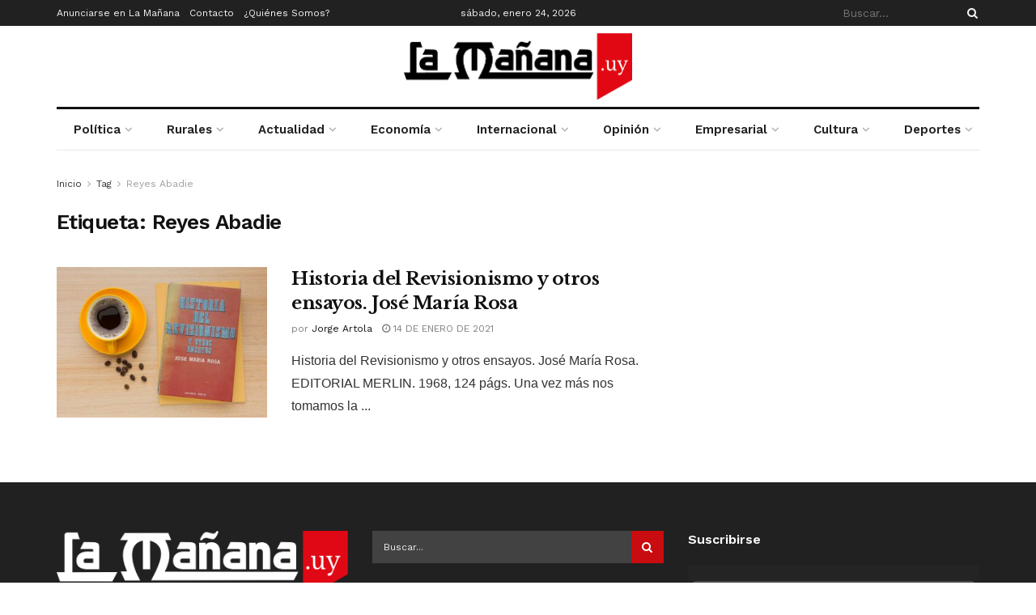

--- FILE ---
content_type: text/html; charset=UTF-8
request_url: https://www.xn--lamaana-7za.uy/tag/reyes-abadie/
body_size: 29429
content:
<!doctype html>
<!--[if lt IE 7]> <html class="no-js lt-ie9 lt-ie8 lt-ie7" dir="ltr" lang="es" prefix="og: https://ogp.me/ns#"> <![endif]-->
<!--[if IE 7]>    <html class="no-js lt-ie9 lt-ie8" dir="ltr" lang="es" prefix="og: https://ogp.me/ns#"> <![endif]-->
<!--[if IE 8]>    <html class="no-js lt-ie9" dir="ltr" lang="es" prefix="og: https://ogp.me/ns#"> <![endif]-->
<!--[if IE 9]>    <html class="no-js lt-ie10" dir="ltr" lang="es" prefix="og: https://ogp.me/ns#"> <![endif]-->
<!--[if gt IE 8]><!--> <html class="no-js" dir="ltr" lang="es" prefix="og: https://ogp.me/ns#"> <!--<![endif]-->
<head>
    <meta http-equiv="Content-Type" content="text/html; charset=UTF-8" />
    <meta name='viewport' content='width=device-width, initial-scale=1, user-scalable=yes' />
    <link rel="profile" href="https://gmpg.org/xfn/11" />
    <link rel="pingback" href="https://www.xn--lamaana-7za.uy/xmlrpc.php" />
    <title>Reyes Abadie | La Mañana</title>

		<!-- All in One SEO 4.7.4.2 - aioseo.com -->
		<meta name="robots" content="max-image-preview:large" />
		<meta name="google-site-verification" content="OoKq5MtKR-R1Jz4PP_nlF0u7Lvs3AXi-Sk9afna0ecI" />
		<link rel="canonical" href="https://www.xn--lamaana-7za.uy/tag/reyes-abadie/" />
		<meta name="generator" content="All in One SEO (AIOSEO) 4.7.4.2" />
		<meta name="google" content="nositelinkssearchbox" />
		<script type="application/ld+json" class="aioseo-schema">
			{"@context":"https:\/\/schema.org","@graph":[{"@type":"BreadcrumbList","@id":"https:\/\/www.xn--lamaana-7za.uy\/tag\/reyes-abadie\/#breadcrumblist","itemListElement":[{"@type":"ListItem","@id":"https:\/\/www.xn--lamaana-7za.uy\/#listItem","position":1,"name":"Hogar","item":"https:\/\/www.xn--lamaana-7za.uy\/","nextItem":"https:\/\/www.xn--lamaana-7za.uy\/tag\/reyes-abadie\/#listItem"},{"@type":"ListItem","@id":"https:\/\/www.xn--lamaana-7za.uy\/tag\/reyes-abadie\/#listItem","position":2,"name":"Reyes Abadie","previousItem":"https:\/\/www.xn--lamaana-7za.uy\/#listItem"}]},{"@type":"CollectionPage","@id":"https:\/\/www.xn--lamaana-7za.uy\/tag\/reyes-abadie\/#collectionpage","url":"https:\/\/www.xn--lamaana-7za.uy\/tag\/reyes-abadie\/","name":"Reyes Abadie | La Ma\u00f1ana","inLanguage":"es-ES","isPartOf":{"@id":"https:\/\/www.xn--lamaana-7za.uy\/#website"},"breadcrumb":{"@id":"https:\/\/www.xn--lamaana-7za.uy\/tag\/reyes-abadie\/#breadcrumblist"}},{"@type":"Organization","@id":"https:\/\/www.xn--lamaana-7za.uy\/#organization","name":"La Ma\u00f1ana","description":"Semanario La Ma\u00f1ana, Uruguay.","url":"https:\/\/www.xn--lamaana-7za.uy\/","logo":{"@type":"ImageObject","url":"https:\/\/www.xn--lamaana-7za.uy\/wp-content\/uploads\/2021\/06\/logo-e1654137514526.png","@id":"https:\/\/www.xn--lamaana-7za.uy\/tag\/reyes-abadie\/#organizationLogo","width":300,"height":88,"caption":"La ma\u00f1ana"},"image":{"@id":"https:\/\/www.xn--lamaana-7za.uy\/tag\/reyes-abadie\/#organizationLogo"},"sameAs":["https:\/\/www.facebook.com\/lamananauy","https:\/\/twitter.com\/Uruguaylamanana","https:\/\/www.instagram.com\/uruguaylamanana\/"]},{"@type":"WebSite","@id":"https:\/\/www.xn--lamaana-7za.uy\/#website","url":"https:\/\/www.xn--lamaana-7za.uy\/","name":"La Ma\u00f1ana","description":"Semanario La Ma\u00f1ana, Uruguay.","inLanguage":"es-ES","publisher":{"@id":"https:\/\/www.xn--lamaana-7za.uy\/#organization"}}]}
		</script>
		<!-- All in One SEO -->

<meta property="og:type" content="website">
<meta property="og:title" content="Historia del Revisionismo y otros ensayos. José María Rosa">
<meta property="og:site_name" content="La Mañana">
<meta property="og:description" content="La Mañana">
<meta property="og:url" content="https://www.xn--lamaana-7za.uy/tag/reyes-abadie">
<meta property="og:locale" content="es_ES">
<meta property="og:image" content="https://www.xn--lamaana-7za.uy/wp-content/uploads/2021/01/revisionismo.jpg">
<meta property="og:image:height" content="760">
<meta property="og:image:width" content="1140">
<meta name="twitter:card" content="summary">
<meta name="twitter:url" content="https://www.xn--lamaana-7za.uy/tag/reyes-abadie">
<meta name="twitter:title" content="Historia del Revisionismo y otros ensayos. José María Rosa">
<meta name="twitter:description" content="La Mañana">
<meta name="twitter:image" content="https://www.xn--lamaana-7za.uy/wp-content/uploads/2021/01/revisionismo.jpg">
<meta name="twitter:image:width" content="1140">
<meta name="twitter:image:height" content="760">
			<script type="text/javascript">
			  var jnews_ajax_url = '/?ajax-request=jnews'
			</script>
			<script type="text/javascript">;window.jnews=window.jnews||{},window.jnews.library=window.jnews.library||{},window.jnews.library=function(){"use strict";var e=this;e.win=window,e.doc=document,e.noop=function(){},e.globalBody=e.doc.getElementsByTagName("body")[0],e.globalBody=e.globalBody?e.globalBody:e.doc,e.win.jnewsDataStorage=e.win.jnewsDataStorage||{_storage:new WeakMap,put:function(e,t,n){this._storage.has(e)||this._storage.set(e,new Map),this._storage.get(e).set(t,n)},get:function(e,t){return this._storage.get(e).get(t)},has:function(e,t){return this._storage.has(e)&&this._storage.get(e).has(t)},remove:function(e,t){var n=this._storage.get(e).delete(t);return 0===!this._storage.get(e).size&&this._storage.delete(e),n}},e.windowWidth=function(){return e.win.innerWidth||e.docEl.clientWidth||e.globalBody.clientWidth},e.windowHeight=function(){return e.win.innerHeight||e.docEl.clientHeight||e.globalBody.clientHeight},e.requestAnimationFrame=e.win.requestAnimationFrame||e.win.webkitRequestAnimationFrame||e.win.mozRequestAnimationFrame||e.win.msRequestAnimationFrame||window.oRequestAnimationFrame||function(e){return setTimeout(e,1e3/60)},e.cancelAnimationFrame=e.win.cancelAnimationFrame||e.win.webkitCancelAnimationFrame||e.win.webkitCancelRequestAnimationFrame||e.win.mozCancelAnimationFrame||e.win.msCancelRequestAnimationFrame||e.win.oCancelRequestAnimationFrame||function(e){clearTimeout(e)},e.classListSupport="classList"in document.createElement("_"),e.hasClass=e.classListSupport?function(e,t){return e.classList.contains(t)}:function(e,t){return e.className.indexOf(t)>=0},e.addClass=e.classListSupport?function(t,n){e.hasClass(t,n)||t.classList.add(n)}:function(t,n){e.hasClass(t,n)||(t.className+=" "+n)},e.removeClass=e.classListSupport?function(t,n){e.hasClass(t,n)&&t.classList.remove(n)}:function(t,n){e.hasClass(t,n)&&(t.className=t.className.replace(n,""))},e.objKeys=function(e){var t=[];for(var n in e)Object.prototype.hasOwnProperty.call(e,n)&&t.push(n);return t},e.isObjectSame=function(e,t){var n=!0;return JSON.stringify(e)!==JSON.stringify(t)&&(n=!1),n},e.extend=function(){for(var e,t,n,o=arguments[0]||{},i=1,a=arguments.length;i<a;i++)if(null!==(e=arguments[i]))for(t in e)o!==(n=e[t])&&void 0!==n&&(o[t]=n);return o},e.dataStorage=e.win.jnewsDataStorage,e.isVisible=function(e){return 0!==e.offsetWidth&&0!==e.offsetHeight||e.getBoundingClientRect().length},e.getHeight=function(e){return e.offsetHeight||e.clientHeight||e.getBoundingClientRect().height},e.getWidth=function(e){return e.offsetWidth||e.clientWidth||e.getBoundingClientRect().width},e.supportsPassive=!1;try{var t=Object.defineProperty({},"passive",{get:function(){e.supportsPassive=!0}});"createEvent"in e.doc?e.win.addEventListener("test",null,t):"fireEvent"in e.doc&&e.win.attachEvent("test",null)}catch(e){}e.passiveOption=!!e.supportsPassive&&{passive:!0},e.setStorage=function(e,t){e="jnews-"+e;var n={expired:Math.floor(((new Date).getTime()+432e5)/1e3)};t=Object.assign(n,t);localStorage.setItem(e,JSON.stringify(t))},e.getStorage=function(e){e="jnews-"+e;var t=localStorage.getItem(e);return null!==t&&0<t.length?JSON.parse(localStorage.getItem(e)):{}},e.expiredStorage=function(){var t,n="jnews-";for(var o in localStorage)o.indexOf(n)>-1&&"undefined"!==(t=e.getStorage(o.replace(n,""))).expired&&t.expired<Math.floor((new Date).getTime()/1e3)&&localStorage.removeItem(o)},e.addEvents=function(t,n,o){for(var i in n){var a=["touchstart","touchmove"].indexOf(i)>=0&&!o&&e.passiveOption;"createEvent"in e.doc?t.addEventListener(i,n[i],a):"fireEvent"in e.doc&&t.attachEvent("on"+i,n[i])}},e.removeEvents=function(t,n){for(var o in n)"createEvent"in e.doc?t.removeEventListener(o,n[o]):"fireEvent"in e.doc&&t.detachEvent("on"+o,n[o])},e.triggerEvents=function(t,n,o){var i;o=o||{detail:null};return"createEvent"in e.doc?(!(i=e.doc.createEvent("CustomEvent")||new CustomEvent(n)).initCustomEvent||i.initCustomEvent(n,!0,!1,o),void t.dispatchEvent(i)):"fireEvent"in e.doc?((i=e.doc.createEventObject()).eventType=n,void t.fireEvent("on"+i.eventType,i)):void 0},e.getParents=function(t,n){void 0===n&&(n=e.doc);for(var o=[],i=t.parentNode,a=!1;!a;)if(i){var r=i;r.querySelectorAll(n).length?a=!0:(o.push(r),i=r.parentNode)}else o=[],a=!0;return o},e.forEach=function(e,t,n){for(var o=0,i=e.length;o<i;o++)t.call(n,e[o],o)},e.getText=function(e){return e.innerText||e.textContent},e.setText=function(e,t){var n="object"==typeof t?t.innerText||t.textContent:t;e.innerText&&(e.innerText=n),e.textContent&&(e.textContent=n)},e.httpBuildQuery=function(t){return e.objKeys(t).reduce(function t(n){var o=arguments.length>1&&void 0!==arguments[1]?arguments[1]:null;return function(i,a){var r=n[a];a=encodeURIComponent(a);var s=o?"".concat(o,"[").concat(a,"]"):a;return null==r||"function"==typeof r?(i.push("".concat(s,"=")),i):["number","boolean","string"].includes(typeof r)?(i.push("".concat(s,"=").concat(encodeURIComponent(r))),i):(i.push(e.objKeys(r).reduce(t(r,s),[]).join("&")),i)}}(t),[]).join("&")},e.get=function(t,n,o,i){return o="function"==typeof o?o:e.noop,e.ajax("GET",t,n,o,i)},e.post=function(t,n,o,i){return o="function"==typeof o?o:e.noop,e.ajax("POST",t,n,o,i)},e.ajax=function(t,n,o,i,a){var r=new XMLHttpRequest,s=n,c=e.httpBuildQuery(o);if(t=-1!=["GET","POST"].indexOf(t)?t:"GET",r.open(t,s+("GET"==t?"?"+c:""),!0),"POST"==t&&r.setRequestHeader("Content-type","application/x-www-form-urlencoded"),r.setRequestHeader("X-Requested-With","XMLHttpRequest"),r.onreadystatechange=function(){4===r.readyState&&200<=r.status&&300>r.status&&"function"==typeof i&&i.call(void 0,r.response)},void 0!==a&&!a){return{xhr:r,send:function(){r.send("POST"==t?c:null)}}}return r.send("POST"==t?c:null),{xhr:r}},e.scrollTo=function(t,n,o){function i(e,t,n){this.start=this.position(),this.change=e-this.start,this.currentTime=0,this.increment=20,this.duration=void 0===n?500:n,this.callback=t,this.finish=!1,this.animateScroll()}return Math.easeInOutQuad=function(e,t,n,o){return(e/=o/2)<1?n/2*e*e+t:-n/2*(--e*(e-2)-1)+t},i.prototype.stop=function(){this.finish=!0},i.prototype.move=function(t){e.doc.documentElement.scrollTop=t,e.globalBody.parentNode.scrollTop=t,e.globalBody.scrollTop=t},i.prototype.position=function(){return e.doc.documentElement.scrollTop||e.globalBody.parentNode.scrollTop||e.globalBody.scrollTop},i.prototype.animateScroll=function(){this.currentTime+=this.increment;var t=Math.easeInOutQuad(this.currentTime,this.start,this.change,this.duration);this.move(t),this.currentTime<this.duration&&!this.finish?e.requestAnimationFrame.call(e.win,this.animateScroll.bind(this)):this.callback&&"function"==typeof this.callback&&this.callback()},new i(t,n,o)},e.unwrap=function(t){var n,o=t;e.forEach(t,(function(e,t){n?n+=e:n=e})),o.replaceWith(n)},e.performance={start:function(e){performance.mark(e+"Start")},stop:function(e){performance.mark(e+"End"),performance.measure(e,e+"Start",e+"End")}},e.fps=function(){var t=0,n=0,o=0;!function(){var i=t=0,a=0,r=0,s=document.getElementById("fpsTable"),c=function(t){void 0===document.getElementsByTagName("body")[0]?e.requestAnimationFrame.call(e.win,(function(){c(t)})):document.getElementsByTagName("body")[0].appendChild(t)};null===s&&((s=document.createElement("div")).style.position="fixed",s.style.top="120px",s.style.left="10px",s.style.width="100px",s.style.height="20px",s.style.border="1px solid black",s.style.fontSize="11px",s.style.zIndex="100000",s.style.backgroundColor="white",s.id="fpsTable",c(s));var l=function(){o++,n=Date.now(),(a=(o/(r=(n-t)/1e3)).toPrecision(2))!=i&&(i=a,s.innerHTML=i+"fps"),1<r&&(t=n,o=0),e.requestAnimationFrame.call(e.win,l)};l()}()},e.instr=function(e,t){for(var n=0;n<t.length;n++)if(-1!==e.toLowerCase().indexOf(t[n].toLowerCase()))return!0},e.winLoad=function(t,n){function o(o){if("complete"===e.doc.readyState||"interactive"===e.doc.readyState)return!o||n?setTimeout(t,n||1):t(o),1}o()||e.addEvents(e.win,{load:o})},e.docReady=function(t,n){function o(o){if("complete"===e.doc.readyState||"interactive"===e.doc.readyState)return!o||n?setTimeout(t,n||1):t(o),1}o()||e.addEvents(e.doc,{DOMContentLoaded:o})},e.fireOnce=function(){e.docReady((function(){e.assets=e.assets||[],e.assets.length&&(e.boot(),e.load_assets())}),50)},e.boot=function(){e.length&&e.doc.querySelectorAll("style[media]").forEach((function(e){"not all"==e.getAttribute("media")&&e.removeAttribute("media")}))},e.create_js=function(t,n){var o=e.doc.createElement("script");switch(o.setAttribute("src",t),n){case"defer":o.setAttribute("defer",!0);break;case"async":o.setAttribute("async",!0);break;case"deferasync":o.setAttribute("defer",!0),o.setAttribute("async",!0)}e.globalBody.appendChild(o)},e.load_assets=function(){"object"==typeof e.assets&&e.forEach(e.assets.slice(0),(function(t,n){var o="";t.defer&&(o+="defer"),t.async&&(o+="async"),e.create_js(t.url,o);var i=e.assets.indexOf(t);i>-1&&e.assets.splice(i,1)})),e.assets=jnewsoption.au_scripts=window.jnewsads=[]},e.setCookie=function(e,t,n){var o="";if(n){var i=new Date;i.setTime(i.getTime()+24*n*60*60*1e3),o="; expires="+i.toUTCString()}document.cookie=e+"="+(t||"")+o+"; path=/"},e.getCookie=function(e){for(var t=e+"=",n=document.cookie.split(";"),o=0;o<n.length;o++){for(var i=n[o];" "==i.charAt(0);)i=i.substring(1,i.length);if(0==i.indexOf(t))return i.substring(t.length,i.length)}return null},e.eraseCookie=function(e){document.cookie=e+"=; Path=/; Expires=Thu, 01 Jan 1970 00:00:01 GMT;"},e.docReady((function(){e.globalBody=e.globalBody==e.doc?e.doc.getElementsByTagName("body")[0]:e.globalBody,e.globalBody=e.globalBody?e.globalBody:e.doc})),e.winLoad((function(){e.winLoad((function(){var t=!1;if(void 0!==window.jnewsadmin)if(void 0!==window.file_version_checker){var n=e.objKeys(window.file_version_checker);n.length?n.forEach((function(e){t||"10.0.4"===window.file_version_checker[e]||(t=!0)})):t=!0}else t=!0;t&&(window.jnewsHelper.getMessage(),window.jnewsHelper.getNotice())}),2500)}))},window.jnews.library=new window.jnews.library;</script><link rel='dns-prefetch' href='//fonts.googleapis.com' />
<link rel='preconnect' href='https://fonts.gstatic.com' />
<link rel="alternate" type="application/rss+xml" title="La Mañana &raquo; Feed" href="https://www.xn--lamaana-7za.uy/feed/" />
<link rel="alternate" type="application/rss+xml" title="La Mañana &raquo; Feed de los comentarios" href="https://www.xn--lamaana-7za.uy/comments/feed/" />
<link rel="alternate" type="application/rss+xml" title="La Mañana &raquo; Etiqueta Reyes Abadie del feed" href="https://www.xn--lamaana-7za.uy/tag/reyes-abadie/feed/" />
		<!-- This site uses the Google Analytics by MonsterInsights plugin v9.2.1 - Using Analytics tracking - https://www.monsterinsights.com/ -->
							<script src="//www.googletagmanager.com/gtag/js?id=G-BD3Y7YKDVK"  data-cfasync="false" data-wpfc-render="false" type="text/javascript" async></script>
			<script data-cfasync="false" data-wpfc-render="false" type="text/javascript">
				var mi_version = '9.2.1';
				var mi_track_user = true;
				var mi_no_track_reason = '';
								var MonsterInsightsDefaultLocations = {"page_location":"https:\/\/www.xn--lamaana-7za.uy\/tag\/reyes-abadie\/"};
				if ( typeof MonsterInsightsPrivacyGuardFilter === 'function' ) {
					var MonsterInsightsLocations = (typeof MonsterInsightsExcludeQuery === 'object') ? MonsterInsightsPrivacyGuardFilter( MonsterInsightsExcludeQuery ) : MonsterInsightsPrivacyGuardFilter( MonsterInsightsDefaultLocations );
				} else {
					var MonsterInsightsLocations = (typeof MonsterInsightsExcludeQuery === 'object') ? MonsterInsightsExcludeQuery : MonsterInsightsDefaultLocations;
				}

								var disableStrs = [
										'ga-disable-G-BD3Y7YKDVK',
									];

				/* Function to detect opted out users */
				function __gtagTrackerIsOptedOut() {
					for (var index = 0; index < disableStrs.length; index++) {
						if (document.cookie.indexOf(disableStrs[index] + '=true') > -1) {
							return true;
						}
					}

					return false;
				}

				/* Disable tracking if the opt-out cookie exists. */
				if (__gtagTrackerIsOptedOut()) {
					for (var index = 0; index < disableStrs.length; index++) {
						window[disableStrs[index]] = true;
					}
				}

				/* Opt-out function */
				function __gtagTrackerOptout() {
					for (var index = 0; index < disableStrs.length; index++) {
						document.cookie = disableStrs[index] + '=true; expires=Thu, 31 Dec 2099 23:59:59 UTC; path=/';
						window[disableStrs[index]] = true;
					}
				}

				if ('undefined' === typeof gaOptout) {
					function gaOptout() {
						__gtagTrackerOptout();
					}
				}
								window.dataLayer = window.dataLayer || [];

				window.MonsterInsightsDualTracker = {
					helpers: {},
					trackers: {},
				};
				if (mi_track_user) {
					function __gtagDataLayer() {
						dataLayer.push(arguments);
					}

					function __gtagTracker(type, name, parameters) {
						if (!parameters) {
							parameters = {};
						}

						if (parameters.send_to) {
							__gtagDataLayer.apply(null, arguments);
							return;
						}

						if (type === 'event') {
														parameters.send_to = monsterinsights_frontend.v4_id;
							var hookName = name;
							if (typeof parameters['event_category'] !== 'undefined') {
								hookName = parameters['event_category'] + ':' + name;
							}

							if (typeof MonsterInsightsDualTracker.trackers[hookName] !== 'undefined') {
								MonsterInsightsDualTracker.trackers[hookName](parameters);
							} else {
								__gtagDataLayer('event', name, parameters);
							}
							
						} else {
							__gtagDataLayer.apply(null, arguments);
						}
					}

					__gtagTracker('js', new Date());
					__gtagTracker('set', {
						'developer_id.dZGIzZG': true,
											});
					if ( MonsterInsightsLocations.page_location ) {
						__gtagTracker('set', MonsterInsightsLocations);
					}
										__gtagTracker('config', 'G-BD3Y7YKDVK', {"forceSSL":"true","link_attribution":"true"} );
															window.gtag = __gtagTracker;										(function () {
						/* https://developers.google.com/analytics/devguides/collection/analyticsjs/ */
						/* ga and __gaTracker compatibility shim. */
						var noopfn = function () {
							return null;
						};
						var newtracker = function () {
							return new Tracker();
						};
						var Tracker = function () {
							return null;
						};
						var p = Tracker.prototype;
						p.get = noopfn;
						p.set = noopfn;
						p.send = function () {
							var args = Array.prototype.slice.call(arguments);
							args.unshift('send');
							__gaTracker.apply(null, args);
						};
						var __gaTracker = function () {
							var len = arguments.length;
							if (len === 0) {
								return;
							}
							var f = arguments[len - 1];
							if (typeof f !== 'object' || f === null || typeof f.hitCallback !== 'function') {
								if ('send' === arguments[0]) {
									var hitConverted, hitObject = false, action;
									if ('event' === arguments[1]) {
										if ('undefined' !== typeof arguments[3]) {
											hitObject = {
												'eventAction': arguments[3],
												'eventCategory': arguments[2],
												'eventLabel': arguments[4],
												'value': arguments[5] ? arguments[5] : 1,
											}
										}
									}
									if ('pageview' === arguments[1]) {
										if ('undefined' !== typeof arguments[2]) {
											hitObject = {
												'eventAction': 'page_view',
												'page_path': arguments[2],
											}
										}
									}
									if (typeof arguments[2] === 'object') {
										hitObject = arguments[2];
									}
									if (typeof arguments[5] === 'object') {
										Object.assign(hitObject, arguments[5]);
									}
									if ('undefined' !== typeof arguments[1].hitType) {
										hitObject = arguments[1];
										if ('pageview' === hitObject.hitType) {
											hitObject.eventAction = 'page_view';
										}
									}
									if (hitObject) {
										action = 'timing' === arguments[1].hitType ? 'timing_complete' : hitObject.eventAction;
										hitConverted = mapArgs(hitObject);
										__gtagTracker('event', action, hitConverted);
									}
								}
								return;
							}

							function mapArgs(args) {
								var arg, hit = {};
								var gaMap = {
									'eventCategory': 'event_category',
									'eventAction': 'event_action',
									'eventLabel': 'event_label',
									'eventValue': 'event_value',
									'nonInteraction': 'non_interaction',
									'timingCategory': 'event_category',
									'timingVar': 'name',
									'timingValue': 'value',
									'timingLabel': 'event_label',
									'page': 'page_path',
									'location': 'page_location',
									'title': 'page_title',
									'referrer' : 'page_referrer',
								};
								for (arg in args) {
																		if (!(!args.hasOwnProperty(arg) || !gaMap.hasOwnProperty(arg))) {
										hit[gaMap[arg]] = args[arg];
									} else {
										hit[arg] = args[arg];
									}
								}
								return hit;
							}

							try {
								f.hitCallback();
							} catch (ex) {
							}
						};
						__gaTracker.create = newtracker;
						__gaTracker.getByName = newtracker;
						__gaTracker.getAll = function () {
							return [];
						};
						__gaTracker.remove = noopfn;
						__gaTracker.loaded = true;
						window['__gaTracker'] = __gaTracker;
					})();
									} else {
										console.log("");
					(function () {
						function __gtagTracker() {
							return null;
						}

						window['__gtagTracker'] = __gtagTracker;
						window['gtag'] = __gtagTracker;
					})();
									}
			</script>
				<!-- / Google Analytics by MonsterInsights -->
		<script type="text/javascript">
/* <![CDATA[ */
window._wpemojiSettings = {"baseUrl":"https:\/\/s.w.org\/images\/core\/emoji\/15.0.3\/72x72\/","ext":".png","svgUrl":"https:\/\/s.w.org\/images\/core\/emoji\/15.0.3\/svg\/","svgExt":".svg","source":{"concatemoji":"https:\/\/www.xn--lamaana-7za.uy\/wp-includes\/js\/wp-emoji-release.min.js?ver=6.6.4"}};
/*! This file is auto-generated */
!function(i,n){var o,s,e;function c(e){try{var t={supportTests:e,timestamp:(new Date).valueOf()};sessionStorage.setItem(o,JSON.stringify(t))}catch(e){}}function p(e,t,n){e.clearRect(0,0,e.canvas.width,e.canvas.height),e.fillText(t,0,0);var t=new Uint32Array(e.getImageData(0,0,e.canvas.width,e.canvas.height).data),r=(e.clearRect(0,0,e.canvas.width,e.canvas.height),e.fillText(n,0,0),new Uint32Array(e.getImageData(0,0,e.canvas.width,e.canvas.height).data));return t.every(function(e,t){return e===r[t]})}function u(e,t,n){switch(t){case"flag":return n(e,"\ud83c\udff3\ufe0f\u200d\u26a7\ufe0f","\ud83c\udff3\ufe0f\u200b\u26a7\ufe0f")?!1:!n(e,"\ud83c\uddfa\ud83c\uddf3","\ud83c\uddfa\u200b\ud83c\uddf3")&&!n(e,"\ud83c\udff4\udb40\udc67\udb40\udc62\udb40\udc65\udb40\udc6e\udb40\udc67\udb40\udc7f","\ud83c\udff4\u200b\udb40\udc67\u200b\udb40\udc62\u200b\udb40\udc65\u200b\udb40\udc6e\u200b\udb40\udc67\u200b\udb40\udc7f");case"emoji":return!n(e,"\ud83d\udc26\u200d\u2b1b","\ud83d\udc26\u200b\u2b1b")}return!1}function f(e,t,n){var r="undefined"!=typeof WorkerGlobalScope&&self instanceof WorkerGlobalScope?new OffscreenCanvas(300,150):i.createElement("canvas"),a=r.getContext("2d",{willReadFrequently:!0}),o=(a.textBaseline="top",a.font="600 32px Arial",{});return e.forEach(function(e){o[e]=t(a,e,n)}),o}function t(e){var t=i.createElement("script");t.src=e,t.defer=!0,i.head.appendChild(t)}"undefined"!=typeof Promise&&(o="wpEmojiSettingsSupports",s=["flag","emoji"],n.supports={everything:!0,everythingExceptFlag:!0},e=new Promise(function(e){i.addEventListener("DOMContentLoaded",e,{once:!0})}),new Promise(function(t){var n=function(){try{var e=JSON.parse(sessionStorage.getItem(o));if("object"==typeof e&&"number"==typeof e.timestamp&&(new Date).valueOf()<e.timestamp+604800&&"object"==typeof e.supportTests)return e.supportTests}catch(e){}return null}();if(!n){if("undefined"!=typeof Worker&&"undefined"!=typeof OffscreenCanvas&&"undefined"!=typeof URL&&URL.createObjectURL&&"undefined"!=typeof Blob)try{var e="postMessage("+f.toString()+"("+[JSON.stringify(s),u.toString(),p.toString()].join(",")+"));",r=new Blob([e],{type:"text/javascript"}),a=new Worker(URL.createObjectURL(r),{name:"wpTestEmojiSupports"});return void(a.onmessage=function(e){c(n=e.data),a.terminate(),t(n)})}catch(e){}c(n=f(s,u,p))}t(n)}).then(function(e){for(var t in e)n.supports[t]=e[t],n.supports.everything=n.supports.everything&&n.supports[t],"flag"!==t&&(n.supports.everythingExceptFlag=n.supports.everythingExceptFlag&&n.supports[t]);n.supports.everythingExceptFlag=n.supports.everythingExceptFlag&&!n.supports.flag,n.DOMReady=!1,n.readyCallback=function(){n.DOMReady=!0}}).then(function(){return e}).then(function(){var e;n.supports.everything||(n.readyCallback(),(e=n.source||{}).concatemoji?t(e.concatemoji):e.wpemoji&&e.twemoji&&(t(e.twemoji),t(e.wpemoji)))}))}((window,document),window._wpemojiSettings);
/* ]]> */
</script>

<style id='wp-emoji-styles-inline-css' type='text/css'>

	img.wp-smiley, img.emoji {
		display: inline !important;
		border: none !important;
		box-shadow: none !important;
		height: 1em !important;
		width: 1em !important;
		margin: 0 0.07em !important;
		vertical-align: -0.1em !important;
		background: none !important;
		padding: 0 !important;
	}
</style>
<link rel='stylesheet' id='wp-block-library-css' href='https://www.xn--lamaana-7za.uy/wp-includes/css/dist/block-library/style.min.css?ver=6.6.4' type='text/css' media='all' />
<style id='classic-theme-styles-inline-css' type='text/css'>
/*! This file is auto-generated */
.wp-block-button__link{color:#fff;background-color:#32373c;border-radius:9999px;box-shadow:none;text-decoration:none;padding:calc(.667em + 2px) calc(1.333em + 2px);font-size:1.125em}.wp-block-file__button{background:#32373c;color:#fff;text-decoration:none}
</style>
<style id='global-styles-inline-css' type='text/css'>
:root{--wp--preset--aspect-ratio--square: 1;--wp--preset--aspect-ratio--4-3: 4/3;--wp--preset--aspect-ratio--3-4: 3/4;--wp--preset--aspect-ratio--3-2: 3/2;--wp--preset--aspect-ratio--2-3: 2/3;--wp--preset--aspect-ratio--16-9: 16/9;--wp--preset--aspect-ratio--9-16: 9/16;--wp--preset--color--black: #000000;--wp--preset--color--cyan-bluish-gray: #abb8c3;--wp--preset--color--white: #ffffff;--wp--preset--color--pale-pink: #f78da7;--wp--preset--color--vivid-red: #cf2e2e;--wp--preset--color--luminous-vivid-orange: #ff6900;--wp--preset--color--luminous-vivid-amber: #fcb900;--wp--preset--color--light-green-cyan: #7bdcb5;--wp--preset--color--vivid-green-cyan: #00d084;--wp--preset--color--pale-cyan-blue: #8ed1fc;--wp--preset--color--vivid-cyan-blue: #0693e3;--wp--preset--color--vivid-purple: #9b51e0;--wp--preset--gradient--vivid-cyan-blue-to-vivid-purple: linear-gradient(135deg,rgba(6,147,227,1) 0%,rgb(155,81,224) 100%);--wp--preset--gradient--light-green-cyan-to-vivid-green-cyan: linear-gradient(135deg,rgb(122,220,180) 0%,rgb(0,208,130) 100%);--wp--preset--gradient--luminous-vivid-amber-to-luminous-vivid-orange: linear-gradient(135deg,rgba(252,185,0,1) 0%,rgba(255,105,0,1) 100%);--wp--preset--gradient--luminous-vivid-orange-to-vivid-red: linear-gradient(135deg,rgba(255,105,0,1) 0%,rgb(207,46,46) 100%);--wp--preset--gradient--very-light-gray-to-cyan-bluish-gray: linear-gradient(135deg,rgb(238,238,238) 0%,rgb(169,184,195) 100%);--wp--preset--gradient--cool-to-warm-spectrum: linear-gradient(135deg,rgb(74,234,220) 0%,rgb(151,120,209) 20%,rgb(207,42,186) 40%,rgb(238,44,130) 60%,rgb(251,105,98) 80%,rgb(254,248,76) 100%);--wp--preset--gradient--blush-light-purple: linear-gradient(135deg,rgb(255,206,236) 0%,rgb(152,150,240) 100%);--wp--preset--gradient--blush-bordeaux: linear-gradient(135deg,rgb(254,205,165) 0%,rgb(254,45,45) 50%,rgb(107,0,62) 100%);--wp--preset--gradient--luminous-dusk: linear-gradient(135deg,rgb(255,203,112) 0%,rgb(199,81,192) 50%,rgb(65,88,208) 100%);--wp--preset--gradient--pale-ocean: linear-gradient(135deg,rgb(255,245,203) 0%,rgb(182,227,212) 50%,rgb(51,167,181) 100%);--wp--preset--gradient--electric-grass: linear-gradient(135deg,rgb(202,248,128) 0%,rgb(113,206,126) 100%);--wp--preset--gradient--midnight: linear-gradient(135deg,rgb(2,3,129) 0%,rgb(40,116,252) 100%);--wp--preset--font-size--small: 13px;--wp--preset--font-size--medium: 20px;--wp--preset--font-size--large: 36px;--wp--preset--font-size--x-large: 42px;--wp--preset--spacing--20: 0.44rem;--wp--preset--spacing--30: 0.67rem;--wp--preset--spacing--40: 1rem;--wp--preset--spacing--50: 1.5rem;--wp--preset--spacing--60: 2.25rem;--wp--preset--spacing--70: 3.38rem;--wp--preset--spacing--80: 5.06rem;--wp--preset--shadow--natural: 6px 6px 9px rgba(0, 0, 0, 0.2);--wp--preset--shadow--deep: 12px 12px 50px rgba(0, 0, 0, 0.4);--wp--preset--shadow--sharp: 6px 6px 0px rgba(0, 0, 0, 0.2);--wp--preset--shadow--outlined: 6px 6px 0px -3px rgba(255, 255, 255, 1), 6px 6px rgba(0, 0, 0, 1);--wp--preset--shadow--crisp: 6px 6px 0px rgba(0, 0, 0, 1);}:where(.is-layout-flex){gap: 0.5em;}:where(.is-layout-grid){gap: 0.5em;}body .is-layout-flex{display: flex;}.is-layout-flex{flex-wrap: wrap;align-items: center;}.is-layout-flex > :is(*, div){margin: 0;}body .is-layout-grid{display: grid;}.is-layout-grid > :is(*, div){margin: 0;}:where(.wp-block-columns.is-layout-flex){gap: 2em;}:where(.wp-block-columns.is-layout-grid){gap: 2em;}:where(.wp-block-post-template.is-layout-flex){gap: 1.25em;}:where(.wp-block-post-template.is-layout-grid){gap: 1.25em;}.has-black-color{color: var(--wp--preset--color--black) !important;}.has-cyan-bluish-gray-color{color: var(--wp--preset--color--cyan-bluish-gray) !important;}.has-white-color{color: var(--wp--preset--color--white) !important;}.has-pale-pink-color{color: var(--wp--preset--color--pale-pink) !important;}.has-vivid-red-color{color: var(--wp--preset--color--vivid-red) !important;}.has-luminous-vivid-orange-color{color: var(--wp--preset--color--luminous-vivid-orange) !important;}.has-luminous-vivid-amber-color{color: var(--wp--preset--color--luminous-vivid-amber) !important;}.has-light-green-cyan-color{color: var(--wp--preset--color--light-green-cyan) !important;}.has-vivid-green-cyan-color{color: var(--wp--preset--color--vivid-green-cyan) !important;}.has-pale-cyan-blue-color{color: var(--wp--preset--color--pale-cyan-blue) !important;}.has-vivid-cyan-blue-color{color: var(--wp--preset--color--vivid-cyan-blue) !important;}.has-vivid-purple-color{color: var(--wp--preset--color--vivid-purple) !important;}.has-black-background-color{background-color: var(--wp--preset--color--black) !important;}.has-cyan-bluish-gray-background-color{background-color: var(--wp--preset--color--cyan-bluish-gray) !important;}.has-white-background-color{background-color: var(--wp--preset--color--white) !important;}.has-pale-pink-background-color{background-color: var(--wp--preset--color--pale-pink) !important;}.has-vivid-red-background-color{background-color: var(--wp--preset--color--vivid-red) !important;}.has-luminous-vivid-orange-background-color{background-color: var(--wp--preset--color--luminous-vivid-orange) !important;}.has-luminous-vivid-amber-background-color{background-color: var(--wp--preset--color--luminous-vivid-amber) !important;}.has-light-green-cyan-background-color{background-color: var(--wp--preset--color--light-green-cyan) !important;}.has-vivid-green-cyan-background-color{background-color: var(--wp--preset--color--vivid-green-cyan) !important;}.has-pale-cyan-blue-background-color{background-color: var(--wp--preset--color--pale-cyan-blue) !important;}.has-vivid-cyan-blue-background-color{background-color: var(--wp--preset--color--vivid-cyan-blue) !important;}.has-vivid-purple-background-color{background-color: var(--wp--preset--color--vivid-purple) !important;}.has-black-border-color{border-color: var(--wp--preset--color--black) !important;}.has-cyan-bluish-gray-border-color{border-color: var(--wp--preset--color--cyan-bluish-gray) !important;}.has-white-border-color{border-color: var(--wp--preset--color--white) !important;}.has-pale-pink-border-color{border-color: var(--wp--preset--color--pale-pink) !important;}.has-vivid-red-border-color{border-color: var(--wp--preset--color--vivid-red) !important;}.has-luminous-vivid-orange-border-color{border-color: var(--wp--preset--color--luminous-vivid-orange) !important;}.has-luminous-vivid-amber-border-color{border-color: var(--wp--preset--color--luminous-vivid-amber) !important;}.has-light-green-cyan-border-color{border-color: var(--wp--preset--color--light-green-cyan) !important;}.has-vivid-green-cyan-border-color{border-color: var(--wp--preset--color--vivid-green-cyan) !important;}.has-pale-cyan-blue-border-color{border-color: var(--wp--preset--color--pale-cyan-blue) !important;}.has-vivid-cyan-blue-border-color{border-color: var(--wp--preset--color--vivid-cyan-blue) !important;}.has-vivid-purple-border-color{border-color: var(--wp--preset--color--vivid-purple) !important;}.has-vivid-cyan-blue-to-vivid-purple-gradient-background{background: var(--wp--preset--gradient--vivid-cyan-blue-to-vivid-purple) !important;}.has-light-green-cyan-to-vivid-green-cyan-gradient-background{background: var(--wp--preset--gradient--light-green-cyan-to-vivid-green-cyan) !important;}.has-luminous-vivid-amber-to-luminous-vivid-orange-gradient-background{background: var(--wp--preset--gradient--luminous-vivid-amber-to-luminous-vivid-orange) !important;}.has-luminous-vivid-orange-to-vivid-red-gradient-background{background: var(--wp--preset--gradient--luminous-vivid-orange-to-vivid-red) !important;}.has-very-light-gray-to-cyan-bluish-gray-gradient-background{background: var(--wp--preset--gradient--very-light-gray-to-cyan-bluish-gray) !important;}.has-cool-to-warm-spectrum-gradient-background{background: var(--wp--preset--gradient--cool-to-warm-spectrum) !important;}.has-blush-light-purple-gradient-background{background: var(--wp--preset--gradient--blush-light-purple) !important;}.has-blush-bordeaux-gradient-background{background: var(--wp--preset--gradient--blush-bordeaux) !important;}.has-luminous-dusk-gradient-background{background: var(--wp--preset--gradient--luminous-dusk) !important;}.has-pale-ocean-gradient-background{background: var(--wp--preset--gradient--pale-ocean) !important;}.has-electric-grass-gradient-background{background: var(--wp--preset--gradient--electric-grass) !important;}.has-midnight-gradient-background{background: var(--wp--preset--gradient--midnight) !important;}.has-small-font-size{font-size: var(--wp--preset--font-size--small) !important;}.has-medium-font-size{font-size: var(--wp--preset--font-size--medium) !important;}.has-large-font-size{font-size: var(--wp--preset--font-size--large) !important;}.has-x-large-font-size{font-size: var(--wp--preset--font-size--x-large) !important;}
:where(.wp-block-post-template.is-layout-flex){gap: 1.25em;}:where(.wp-block-post-template.is-layout-grid){gap: 1.25em;}
:where(.wp-block-columns.is-layout-flex){gap: 2em;}:where(.wp-block-columns.is-layout-grid){gap: 2em;}
:root :where(.wp-block-pullquote){font-size: 1.5em;line-height: 1.6;}
</style>
<link rel='stylesheet' id='contact-form-7-css' href='https://www.xn--lamaana-7za.uy/wp-content/plugins/contact-form-7/includes/css/styles.css?ver=6.0' type='text/css' media='all' />
<link rel='stylesheet' id='jnews-subscribe-css' href='https://www.xn--lamaana-7za.uy/wp-content/plugins/jnews-subscribe-to-download/assets/css/plugin.css?ver=11.0.1' type='text/css' media='all' />
<link rel='stylesheet' id='elementor-frontend-css' href='https://www.xn--lamaana-7za.uy/wp-content/plugins/elementor/assets/css/frontend.min.css?ver=3.24.7' type='text/css' media='all' />
<link rel='stylesheet' id='jeg_customizer_font-css' href='//fonts.googleapis.com/css?family=Work+Sans%3Aregular%2C600%7CLibre+Baskerville%3Aregular%2Citalic%2C700&#038;display=swap&#038;ver=1.2.6' type='text/css' media='all' />
<link rel='stylesheet' id='jnews-frontend-css' href='https://www.xn--lamaana-7za.uy/wp-content/themes/jnews/assets/dist/frontend.min.css?ver=11.6.5' type='text/css' media='all' />
<link rel='stylesheet' id='jnews-elementor-css' href='https://www.xn--lamaana-7za.uy/wp-content/themes/jnews/assets/css/elementor-frontend.css?ver=11.6.5' type='text/css' media='all' />
<link rel='stylesheet' id='jnews-style-css' href='https://www.xn--lamaana-7za.uy/wp-content/themes/jnews/style.css?ver=11.6.5' type='text/css' media='all' />
<link rel='stylesheet' id='jnews-darkmode-css' href='https://www.xn--lamaana-7za.uy/wp-content/themes/jnews/assets/css/darkmode.css?ver=11.6.5' type='text/css' media='all' />
<link rel='stylesheet' id='jnews-scheme-css' href='https://www.xn--lamaana-7za.uy/wp-content/themes/jnews/data/import/newspaper/scheme.css?ver=11.6.5' type='text/css' media='all' />
<link rel='stylesheet' id='__EPYT__style-css' href='https://www.xn--lamaana-7za.uy/wp-content/plugins/youtube-embed-plus/styles/ytprefs.min.css?ver=14.2.1.2' type='text/css' media='all' />
<style id='__EPYT__style-inline-css' type='text/css'>

                .epyt-gallery-thumb {
                        width: 20%;
                }
                
</style>
<link rel='stylesheet' id='eael-general-css' href='https://www.xn--lamaana-7za.uy/wp-content/plugins/essential-addons-for-elementor-lite/assets/front-end/css/view/general.min.css?ver=6.0.9' type='text/css' media='all' />
<link rel='stylesheet' id='jnews-select-share-css' href='https://www.xn--lamaana-7za.uy/wp-content/plugins/jnews-social-share/assets/css/plugin.css' type='text/css' media='all' />
<script type="text/javascript" src="https://www.xn--lamaana-7za.uy/wp-content/plugins/google-analytics-for-wordpress/assets/js/frontend-gtag.min.js?ver=9.2.1" id="monsterinsights-frontend-script-js" async="async" data-wp-strategy="async"></script>
<script data-cfasync="false" data-wpfc-render="false" type="text/javascript" id='monsterinsights-frontend-script-js-extra'>/* <![CDATA[ */
var monsterinsights_frontend = {"js_events_tracking":"true","download_extensions":"doc,pdf,ppt,zip,xls,docx,pptx,xlsx","inbound_paths":"[{\"path\":\"\\\/go\\\/\",\"label\":\"affiliate\"},{\"path\":\"\\\/recommend\\\/\",\"label\":\"affiliate\"}]","home_url":"https:\/\/www.xn--lamaana-7za.uy","hash_tracking":"false","v4_id":"G-BD3Y7YKDVK"};/* ]]> */
</script>
<script type="text/javascript" src="https://www.xn--lamaana-7za.uy/wp-includes/js/jquery/jquery.min.js?ver=3.7.1" id="jquery-core-js"></script>
<script type="text/javascript" src="https://www.xn--lamaana-7za.uy/wp-includes/js/jquery/jquery-migrate.min.js?ver=3.4.1" id="jquery-migrate-js"></script>
<script type="text/javascript" id="__ytprefs__-js-extra">
/* <![CDATA[ */
var _EPYT_ = {"ajaxurl":"https:\/\/www.xn--lamaana-7za.uy\/wp-admin\/admin-ajax.php","security":"bef524e23b","gallery_scrolloffset":"20","eppathtoscripts":"https:\/\/www.xn--lamaana-7za.uy\/wp-content\/plugins\/youtube-embed-plus\/scripts\/","eppath":"https:\/\/www.xn--lamaana-7za.uy\/wp-content\/plugins\/youtube-embed-plus\/","epresponsiveselector":"[\"iframe.__youtube_prefs_widget__\"]","epdovol":"1","version":"14.2.1.2","evselector":"iframe.__youtube_prefs__[src], iframe[src*=\"youtube.com\/embed\/\"], iframe[src*=\"youtube-nocookie.com\/embed\/\"]","ajax_compat":"","maxres_facade":"eager","ytapi_load":"light","pause_others":"","stopMobileBuffer":"1","facade_mode":"","not_live_on_channel":"","vi_active":"","vi_js_posttypes":[]};
/* ]]> */
</script>
<script type="text/javascript" src="https://www.xn--lamaana-7za.uy/wp-content/plugins/youtube-embed-plus/scripts/ytprefs.min.js?ver=14.2.1.2" id="__ytprefs__-js"></script>
<link rel="https://api.w.org/" href="https://www.xn--lamaana-7za.uy/wp-json/" /><link rel="alternate" title="JSON" type="application/json" href="https://www.xn--lamaana-7za.uy/wp-json/wp/v2/tags/6629" /><link rel="EditURI" type="application/rsd+xml" title="RSD" href="https://www.xn--lamaana-7za.uy/xmlrpc.php?rsd" />
<meta name="generator" content="WordPress 6.6.4" />

<!-- This site is using AdRotate v5.13.7 to display their advertisements - https://ajdg.solutions/ -->
<!-- AdRotate CSS -->
<style type="text/css" media="screen">
	.g { margin:0px; padding:0px; overflow:hidden; line-height:1; zoom:1; }
	.g img { height:auto; }
	.g-col { position:relative; float:left; }
	.g-col:first-child { margin-left: 0; }
	.g-col:last-child { margin-right: 0; }
	@media only screen and (max-width: 480px) {
		.g-col, .g-dyn, .g-single { width:100%; margin-left:0; margin-right:0; }
	}
</style>
<!-- /AdRotate CSS -->

<!-- Global site tag (gtag.js) - Google Analytics -->
<script async src="https://www.googletagmanager.com/gtag/js?id=G-YEXVFZ1DP1"></script>
<script>
  window.dataLayer = window.dataLayer || [];
  function gtag(){dataLayer.push(arguments);}
  gtag('js', new Date());

  gtag('config', 'G-YEXVFZ1DP1');
</script><meta name="generator" content="Elementor 3.24.7; features: additional_custom_breakpoints; settings: css_print_method-external, google_font-enabled, font_display-auto">
      <meta name="onesignal" content="wordpress-plugin"/>
            <script>

      window.OneSignalDeferred = window.OneSignalDeferred || [];

      OneSignalDeferred.push(function(OneSignal) {
        var oneSignal_options = {};
        window._oneSignalInitOptions = oneSignal_options;

        oneSignal_options['serviceWorkerParam'] = { scope: '/' };
oneSignal_options['serviceWorkerPath'] = 'OneSignalSDKWorker.js.php';

        OneSignal.Notifications.setDefaultUrl("https://www.xn--lamaana-7za.uy");

        oneSignal_options['wordpress'] = true;
oneSignal_options['appId'] = 'ab7b2917-ae04-4d55-926d-9bac2d385172';
oneSignal_options['allowLocalhostAsSecureOrigin'] = true;
oneSignal_options['welcomeNotification'] = { };
oneSignal_options['welcomeNotification']['title'] = "La Mañana informa";
oneSignal_options['welcomeNotification']['message'] = "Recibirás al instante todo el contenido seleccionado para vos por nuestra redacción. Gracias por suscribirte.";
oneSignal_options['welcomeNotification']['url'] = "https://www.lamañana.uy";
oneSignal_options['path'] = "https://www.xn--lamaana-7za.uy/wp-content/plugins/onesignal-free-web-push-notifications/sdk_files/";
oneSignal_options['safari_web_id'] = "web.onesignal.auto.552dcc8d-cced-4aac-823c-93a119513fed";
oneSignal_options['promptOptions'] = { };
oneSignal_options['promptOptions']['actionMessage'] = "Semanario La Mañana quiere enviarte notificaciones de sus últimas noticias y novedades.";
oneSignal_options['promptOptions']['exampleNotificationTitleDesktop'] = "La Mañana informa";
oneSignal_options['promptOptions']['exampleNotificationMessageDesktop'] = "-";
oneSignal_options['promptOptions']['exampleNotificationTitleMobile'] = "La Mañana informa";
oneSignal_options['promptOptions']['exampleNotificationMessageMobile'] = "-";
oneSignal_options['promptOptions']['exampleNotificationCaption'] = "(puedes desuscribirte cuando quieras)";
oneSignal_options['promptOptions']['acceptButtonText'] = "ACEPTAR";
oneSignal_options['promptOptions']['cancelButtonText'] = "NO, GRACIAS";
oneSignal_options['promptOptions']['siteName'] = "https://www.lamañana.uy";
oneSignal_options['promptOptions']['autoAcceptTitle'] = "Click para aceptar";
              OneSignal.init(window._oneSignalInitOptions);
              OneSignal.Slidedown.promptPush()      });

      function documentInitOneSignal() {
        var oneSignal_elements = document.getElementsByClassName("OneSignal-prompt");

        var oneSignalLinkClickHandler = function(event) { OneSignal.Notifications.requestPermission(); event.preventDefault(); };        for(var i = 0; i < oneSignal_elements.length; i++)
          oneSignal_elements[i].addEventListener('click', oneSignalLinkClickHandler, false);
      }

      if (document.readyState === 'complete') {
           documentInitOneSignal();
      }
      else {
           window.addEventListener("load", function(event){
               documentInitOneSignal();
          });
      }
    </script>
			<style>
				.e-con.e-parent:nth-of-type(n+4):not(.e-lazyloaded):not(.e-no-lazyload),
				.e-con.e-parent:nth-of-type(n+4):not(.e-lazyloaded):not(.e-no-lazyload) * {
					background-image: none !important;
				}
				@media screen and (max-height: 1024px) {
					.e-con.e-parent:nth-of-type(n+3):not(.e-lazyloaded):not(.e-no-lazyload),
					.e-con.e-parent:nth-of-type(n+3):not(.e-lazyloaded):not(.e-no-lazyload) * {
						background-image: none !important;
					}
				}
				@media screen and (max-height: 640px) {
					.e-con.e-parent:nth-of-type(n+2):not(.e-lazyloaded):not(.e-no-lazyload),
					.e-con.e-parent:nth-of-type(n+2):not(.e-lazyloaded):not(.e-no-lazyload) * {
						background-image: none !important;
					}
				}
			</style>
			<script type='application/ld+json'>{"@context":"http:\/\/schema.org","@type":"Organization","@id":"https:\/\/www.xn--lamaana-7za.uy\/#organization","url":"https:\/\/www.xn--lamaana-7za.uy\/","name":"","logo":{"@type":"ImageObject","url":"https:\/\/www.xn--lamaana-7za.uy\/wp-content\/uploads\/2021\/06\/logo-e1654137514526.png"},"sameAs":[]}</script>
<script type='application/ld+json'>{"@context":"http:\/\/schema.org","@type":"WebSite","@id":"https:\/\/www.xn--lamaana-7za.uy\/#website","url":"https:\/\/www.xn--lamaana-7za.uy\/","name":"","potentialAction":{"@type":"SearchAction","target":"https:\/\/www.xn--lamaana-7za.uy\/?s={search_term_string}","query-input":"required name=search_term_string"}}</script>
<link rel="icon" href="https://www.xn--lamaana-7za.uy/wp-content/uploads/2021/05/Icon512-22-05-2021-22-07-57.ico" sizes="32x32" />
<link rel="icon" href="https://www.xn--lamaana-7za.uy/wp-content/uploads/2021/05/Icon512-22-05-2021-22-07-57.ico" sizes="192x192" />
<link rel="apple-touch-icon" href="https://www.xn--lamaana-7za.uy/wp-content/uploads/2021/05/Icon512-22-05-2021-22-07-57.ico" />
<meta name="msapplication-TileImage" content="https://www.xn--lamaana-7za.uy/wp-content/uploads/2021/05/Icon512-22-05-2021-22-07-57.ico" />
<style id="jeg_dynamic_css" type="text/css" data-type="jeg_custom-css">body { --j-body-color : #333333; --j-accent-color : #c90c0f; --j-alt-color : #c95052; --j-heading-color : #111111; } body,.jeg_newsfeed_list .tns-outer .tns-controls button,.jeg_filter_button,.owl-carousel .owl-nav div,.jeg_readmore,.jeg_hero_style_7 .jeg_post_meta a,.widget_calendar thead th,.widget_calendar tfoot a,.jeg_socialcounter a,.entry-header .jeg_meta_like a,.entry-header .jeg_meta_comment a,.entry-header .jeg_meta_donation a,.entry-header .jeg_meta_bookmark a,.entry-content tbody tr:hover,.entry-content th,.jeg_splitpost_nav li:hover a,#breadcrumbs a,.jeg_author_socials a:hover,.jeg_footer_content a,.jeg_footer_bottom a,.jeg_cartcontent,.woocommerce .woocommerce-breadcrumb a { color : #333333; } a, .jeg_menu_style_5>li>a:hover, .jeg_menu_style_5>li.sfHover>a, .jeg_menu_style_5>li.current-menu-item>a, .jeg_menu_style_5>li.current-menu-ancestor>a, .jeg_navbar .jeg_menu:not(.jeg_main_menu)>li>a:hover, .jeg_midbar .jeg_menu:not(.jeg_main_menu)>li>a:hover, .jeg_side_tabs li.active, .jeg_block_heading_5 strong, .jeg_block_heading_6 strong, .jeg_block_heading_7 strong, .jeg_block_heading_8 strong, .jeg_subcat_list li a:hover, .jeg_subcat_list li button:hover, .jeg_pl_lg_7 .jeg_thumb .jeg_post_category a, .jeg_pl_xs_2:before, .jeg_pl_xs_4 .jeg_postblock_content:before, .jeg_postblock .jeg_post_title a:hover, .jeg_hero_style_6 .jeg_post_title a:hover, .jeg_sidefeed .jeg_pl_xs_3 .jeg_post_title a:hover, .widget_jnews_popular .jeg_post_title a:hover, .jeg_meta_author a, .widget_archive li a:hover, .widget_pages li a:hover, .widget_meta li a:hover, .widget_recent_entries li a:hover, .widget_rss li a:hover, .widget_rss cite, .widget_categories li a:hover, .widget_categories li.current-cat>a, #breadcrumbs a:hover, .jeg_share_count .counts, .commentlist .bypostauthor>.comment-body>.comment-author>.fn, span.required, .jeg_review_title, .bestprice .price, .authorlink a:hover, .jeg_vertical_playlist .jeg_video_playlist_play_icon, .jeg_vertical_playlist .jeg_video_playlist_item.active .jeg_video_playlist_thumbnail:before, .jeg_horizontal_playlist .jeg_video_playlist_play, .woocommerce li.product .pricegroup .button, .widget_display_forums li a:hover, .widget_display_topics li:before, .widget_display_replies li:before, .widget_display_views li:before, .bbp-breadcrumb a:hover, .jeg_mobile_menu li.sfHover>a, .jeg_mobile_menu li a:hover, .split-template-6 .pagenum, .jeg_mobile_menu_style_5>li>a:hover, .jeg_mobile_menu_style_5>li.sfHover>a, .jeg_mobile_menu_style_5>li.current-menu-item>a, .jeg_mobile_menu_style_5>li.current-menu-ancestor>a, .jeg_mobile_menu.jeg_menu_dropdown li.open > div > a { color : #c90c0f; } .jeg_menu_style_1>li>a:before, .jeg_menu_style_2>li>a:before, .jeg_menu_style_3>li>a:before, .jeg_side_toggle, .jeg_slide_caption .jeg_post_category a, .jeg_slider_type_1_wrapper .tns-controls button.tns-next, .jeg_block_heading_1 .jeg_block_title span, .jeg_block_heading_2 .jeg_block_title span, .jeg_block_heading_3, .jeg_block_heading_4 .jeg_block_title span, .jeg_block_heading_6:after, .jeg_pl_lg_box .jeg_post_category a, .jeg_pl_md_box .jeg_post_category a, .jeg_readmore:hover, .jeg_thumb .jeg_post_category a, .jeg_block_loadmore a:hover, .jeg_postblock.alt .jeg_block_loadmore a:hover, .jeg_block_loadmore a.active, .jeg_postblock_carousel_2 .jeg_post_category a, .jeg_heroblock .jeg_post_category a, .jeg_pagenav_1 .page_number.active, .jeg_pagenav_1 .page_number.active:hover, input[type="submit"], .btn, .button, .widget_tag_cloud a:hover, .popularpost_item:hover .jeg_post_title a:before, .jeg_splitpost_4 .page_nav, .jeg_splitpost_5 .page_nav, .jeg_post_via a:hover, .jeg_post_source a:hover, .jeg_post_tags a:hover, .comment-reply-title small a:before, .comment-reply-title small a:after, .jeg_storelist .productlink, .authorlink li.active a:before, .jeg_footer.dark .socials_widget:not(.nobg) a:hover .fa,.jeg_footer.dark .socials_widget:not(.nobg) a:hover span.jeg-icon, div.jeg_breakingnews_title, .jeg_overlay_slider_bottom_wrapper .tns-controls button, .jeg_overlay_slider_bottom_wrapper .tns-controls button:hover, .jeg_vertical_playlist .jeg_video_playlist_current, .woocommerce span.onsale, .woocommerce #respond input#submit:hover, .woocommerce a.button:hover, .woocommerce button.button:hover, .woocommerce input.button:hover, .woocommerce #respond input#submit.alt, .woocommerce a.button.alt, .woocommerce button.button.alt, .woocommerce input.button.alt, .jeg_popup_post .caption, .jeg_footer.dark input[type="submit"], .jeg_footer.dark .btn, .jeg_footer.dark .button, .footer_widget.widget_tag_cloud a:hover, .jeg_inner_content .content-inner .jeg_post_category a:hover, #buddypress .standard-form button, #buddypress a.button, #buddypress input[type="submit"], #buddypress input[type="button"], #buddypress input[type="reset"], #buddypress ul.button-nav li a, #buddypress .generic-button a, #buddypress .generic-button button, #buddypress .comment-reply-link, #buddypress a.bp-title-button, #buddypress.buddypress-wrap .members-list li .user-update .activity-read-more a, div#buddypress .standard-form button:hover, div#buddypress a.button:hover, div#buddypress input[type="submit"]:hover, div#buddypress input[type="button"]:hover, div#buddypress input[type="reset"]:hover, div#buddypress ul.button-nav li a:hover, div#buddypress .generic-button a:hover, div#buddypress .generic-button button:hover, div#buddypress .comment-reply-link:hover, div#buddypress a.bp-title-button:hover, div#buddypress.buddypress-wrap .members-list li .user-update .activity-read-more a:hover, #buddypress #item-nav .item-list-tabs ul li a:before, .jeg_inner_content .jeg_meta_container .follow-wrapper a { background-color : #c90c0f; } .jeg_block_heading_7 .jeg_block_title span, .jeg_readmore:hover, .jeg_block_loadmore a:hover, .jeg_block_loadmore a.active, .jeg_pagenav_1 .page_number.active, .jeg_pagenav_1 .page_number.active:hover, .jeg_pagenav_3 .page_number:hover, .jeg_prevnext_post a:hover h3, .jeg_overlay_slider .jeg_post_category, .jeg_sidefeed .jeg_post.active, .jeg_vertical_playlist.jeg_vertical_playlist .jeg_video_playlist_item.active .jeg_video_playlist_thumbnail img, .jeg_horizontal_playlist .jeg_video_playlist_item.active { border-color : #c90c0f; } .jeg_tabpost_nav li.active, .woocommerce div.product .woocommerce-tabs ul.tabs li.active, .jeg_mobile_menu_style_1>li.current-menu-item a, .jeg_mobile_menu_style_1>li.current-menu-ancestor a, .jeg_mobile_menu_style_2>li.current-menu-item::after, .jeg_mobile_menu_style_2>li.current-menu-ancestor::after, .jeg_mobile_menu_style_3>li.current-menu-item::before, .jeg_mobile_menu_style_3>li.current-menu-ancestor::before { border-bottom-color : #c90c0f; } .jeg_post_share .jeg-icon svg { fill : #c90c0f; } .jeg_post_meta .fa, .jeg_post_meta .jpwt-icon, .entry-header .jeg_post_meta .fa, .jeg_review_stars, .jeg_price_review_list { color : #c95052; } .jeg_share_button.share-float.share-monocrhome a { background-color : #c95052; } h1,h2,h3,h4,h5,h6,.jeg_post_title a,.entry-header .jeg_post_title,.jeg_hero_style_7 .jeg_post_title a,.jeg_block_title,.jeg_splitpost_bar .current_title,.jeg_video_playlist_title,.gallery-caption,.jeg_push_notification_button>a.button { color : #111111; } .split-template-9 .pagenum, .split-template-10 .pagenum, .split-template-11 .pagenum, .split-template-12 .pagenum, .split-template-13 .pagenum, .split-template-15 .pagenum, .split-template-18 .pagenum, .split-template-20 .pagenum, .split-template-19 .current_title span, .split-template-20 .current_title span { background-color : #111111; } .jeg_topbar .jeg_nav_row, .jeg_topbar .jeg_search_no_expand .jeg_search_input { line-height : 32px; } .jeg_topbar .jeg_nav_row, .jeg_topbar .jeg_nav_icon { height : 32px; } .jeg_midbar { height : 100px; } .jeg_header .jeg_bottombar, .jeg_header .jeg_bottombar.jeg_navbar_dark, .jeg_bottombar.jeg_navbar_boxed .jeg_nav_row, .jeg_bottombar.jeg_navbar_dark.jeg_navbar_boxed .jeg_nav_row { border-top-width : 3px; } .jeg_header_wrapper .jeg_bottombar, .jeg_header_wrapper .jeg_bottombar.jeg_navbar_dark, .jeg_bottombar.jeg_navbar_boxed .jeg_nav_row, .jeg_bottombar.jeg_navbar_dark.jeg_navbar_boxed .jeg_nav_row { border-top-color : #111111; } .jeg_stickybar, .jeg_stickybar.dark { border-bottom-width : 3px; } .jeg_stickybar, .jeg_stickybar.dark, .jeg_stickybar.jeg_navbar_boxed .jeg_nav_row { border-bottom-color : #111111; } .jeg_navbar_mobile_menu { border-top-color : #dd3333; } .jeg_header .socials_widget > a > i.fa:before { color : #aaaaaa; } .jeg_header .socials_widget.nobg > a > i > span.jeg-icon svg { fill : #aaaaaa; } .jeg_header .socials_widget.nobg > a > span.jeg-icon svg { fill : #aaaaaa; } .jeg_header .socials_widget > a > span.jeg-icon svg { fill : #aaaaaa; } .jeg_header .socials_widget > a > i > span.jeg-icon svg { fill : #aaaaaa; } .jeg_aside_item.socials_widget > a > i.fa:before { color : #777777; } .jeg_aside_item.socials_widget.nobg a span.jeg-icon svg { fill : #777777; } .jeg_aside_item.socials_widget a span.jeg-icon svg { fill : #777777; } .jeg_button_1 .btn { background : #111111; } .jeg_navbar_mobile_wrapper .jeg_nav_item a.jeg_mobile_toggle, .jeg_navbar_mobile_wrapper .dark .jeg_nav_item a.jeg_mobile_toggle { color : #000000; } .jeg_nav_search { width : 34%; } .jeg_footer .jeg_footer_heading h3,.jeg_footer.dark .jeg_footer_heading h3,.jeg_footer .widget h2,.jeg_footer .footer_dark .widget h2 { color : #ffffff; } .jeg_footer .jeg_footer_content a:hover,.jeg_footer.dark .jeg_footer_content a:hover { color : #dd3333; } .jeg_footer input[type="submit"],.jeg_footer .btn,.jeg_footer .button { color : #ffffff; } .jeg_read_progress_wrapper .jeg_progress_container .progress-bar { background-color : #000000; } body,input,textarea,select,.chosen-container-single .chosen-single,.btn,.button { font-family: "Work Sans",Helvetica,Arial,sans-serif; } .jeg_post_title, .entry-header .jeg_post_title, .jeg_single_tpl_2 .entry-header .jeg_post_title, .jeg_single_tpl_3 .entry-header .jeg_post_title, .jeg_single_tpl_6 .entry-header .jeg_post_title, .jeg_content .jeg_custom_title_wrapper .jeg_post_title { font-family: "Libre Baskerville",Helvetica,Arial,sans-serif; } .jeg_post_excerpt p, .content-inner p { font-family: "Droid Serif",Helvetica,Arial,sans-serif;font-size: 16px; line-height: 28px;  } .jeg_thumb .jeg_post_category a,.jeg_pl_lg_box .jeg_post_category a,.jeg_pl_md_box .jeg_post_category a,.jeg_postblock_carousel_2 .jeg_post_category a,.jeg_heroblock .jeg_post_category a,.jeg_slide_caption .jeg_post_category a { background-color : #111111; } .jeg_overlay_slider .jeg_post_category,.jeg_thumb .jeg_post_category a,.jeg_pl_lg_box .jeg_post_category a,.jeg_pl_md_box .jeg_post_category a,.jeg_postblock_carousel_2 .jeg_post_category a,.jeg_heroblock .jeg_post_category a,.jeg_slide_caption .jeg_post_category a { border-color : #111111; } </style><style type="text/css">
					.no_thumbnail .jeg_thumb,
					.thumbnail-container.no_thumbnail {
					    display: none !important;
					}
					.jeg_search_result .jeg_pl_xs_3.no_thumbnail .jeg_postblock_content,
					.jeg_sidefeed .jeg_pl_xs_3.no_thumbnail .jeg_postblock_content,
					.jeg_pl_sm.no_thumbnail .jeg_postblock_content {
					    margin-left: 0;
					}
					.jeg_postblock_11 .no_thumbnail .jeg_postblock_content,
					.jeg_postblock_12 .no_thumbnail .jeg_postblock_content,
					.jeg_postblock_12.jeg_col_3o3 .no_thumbnail .jeg_postblock_content  {
					    margin-top: 0;
					}
					.jeg_postblock_15 .jeg_pl_md_box.no_thumbnail .jeg_postblock_content,
					.jeg_postblock_19 .jeg_pl_md_box.no_thumbnail .jeg_postblock_content,
					.jeg_postblock_24 .jeg_pl_md_box.no_thumbnail .jeg_postblock_content,
					.jeg_sidefeed .jeg_pl_md_box .jeg_postblock_content {
					    position: relative;
					}
					.jeg_postblock_carousel_2 .no_thumbnail .jeg_post_title a,
					.jeg_postblock_carousel_2 .no_thumbnail .jeg_post_title a:hover,
					.jeg_postblock_carousel_2 .no_thumbnail .jeg_post_meta .fa {
					    color: #212121 !important;
					} 
					.jnews-dark-mode .jeg_postblock_carousel_2 .no_thumbnail .jeg_post_title a,
					.jnews-dark-mode .jeg_postblock_carousel_2 .no_thumbnail .jeg_post_title a:hover,
					.jnews-dark-mode .jeg_postblock_carousel_2 .no_thumbnail .jeg_post_meta .fa {
					    color: #fff !important;
					} 
				</style>		<style type="text/css" id="wp-custom-css">
			.jeg_socialshare { display: none; }

@media (min-width: 769px) {
  body.category   .jeg_sidebar{
	width: 33%;
  }
	.__youtube_prefs__{
	width: 800px;
		height:450px;
 }
	.epyt-gallery-allthumbs{
		width: 70vw;
		max-width:1200px;
		display: block;
		margin: 0 auto;
	}
	.epyt-gallery {
		    background-color: #000;
    padding: 60px 0;
		color: white;
	}
}

.__youtube_prefs__{
	max-width: 100vw;
}

.epyt-arrow + div {
	display: none;
}

.jeg_vc_content h3 {
	font-size: 32px;
}

.home .videochannel {
	background-color: black;
	padding: 20px 15px;
}		</style>
		</head>
<body class="archive tag tag-reyes-abadie tag-6629 wp-custom-logo wp-embed-responsive non-logged-in jeg_toggle_light jnews jsc_normal elementor-default elementor-kit-10313">

    
    
    <div class="jeg_ad jeg_ad_top jnews_header_top_ads">
        <div class='ads-wrapper  '></div>    </div>

    <!-- The Main Wrapper
    ============================================= -->
    <div class="jeg_viewport">

        
        <div class="jeg_header_wrapper">
            <div class="jeg_header_instagram_wrapper">
    </div>

<!-- HEADER -->
<div class="jeg_header normal">
    <div class="jeg_topbar jeg_container jeg_navbar_wrapper dark">
    <div class="container">
        <div class="jeg_nav_row">
            
                <div class="jeg_nav_col jeg_nav_left  jeg_nav_grow">
                    <div class="item_wrap jeg_nav_alignleft">
                        <div class="jeg_nav_item">
	<ul class="jeg_menu jeg_top_menu"><li id="menu-item-84" class="menu-item menu-item-type-custom menu-item-object-custom menu-item-84"><a href="#">Anunciarse en La Mañana</a></li>
<li id="menu-item-86" class="menu-item menu-item-type-post_type menu-item-object-page menu-item-86"><a href="https://www.xn--lamaana-7za.uy/contacto/">Contacto</a></li>
<li id="menu-item-22844" class="menu-item menu-item-type-post_type menu-item-object-page menu-item-22844"><a href="https://www.xn--lamaana-7za.uy/quienes-somos/">¿Quiénes Somos?</a></li>
</ul></div>                    </div>
                </div>

                
                <div class="jeg_nav_col jeg_nav_center  jeg_nav_normal">
                    <div class="item_wrap jeg_nav_aligncenter">
                        <div class="jeg_nav_item jeg_top_date">
    sábado, enero 24, 2026</div>                    </div>
                </div>

                
                <div class="jeg_nav_col jeg_nav_right  jeg_nav_grow">
                    <div class="item_wrap jeg_nav_alignright">
                        <!-- Search Form -->
<div class="jeg_nav_item jeg_nav_search">
	<div class="jeg_search_wrapper jeg_search_no_expand square">
	    <a href="#" class="jeg_search_toggle"><i class="fa fa-search"></i></a>
	    <form action="https://www.xn--lamaana-7za.uy/" method="get" class="jeg_search_form" target="_top">
    <input name="s" class="jeg_search_input" placeholder="Buscar..." type="text" value="" autocomplete="off">
	<button aria-label="Search Button" type="submit" class="jeg_search_button btn"><i class="fa fa-search"></i></button>
</form>
<!-- jeg_search_hide with_result no_result -->
<div class="jeg_search_result jeg_search_hide with_result">
    <div class="search-result-wrapper">
    </div>
    <div class="search-link search-noresult">
        No hay resultados    </div>
    <div class="search-link search-all-button">
        <i class="fa fa-search"></i> Ver todos los resultados    </div>
</div>	</div>
</div>                    </div>
                </div>

                        </div>
    </div>
</div><!-- /.jeg_container --><div class="jeg_midbar jeg_container jeg_navbar_wrapper normal">
    <div class="container">
        <div class="jeg_nav_row">
            
                <div class="jeg_nav_col jeg_nav_left jeg_nav_grow">
                    <div class="item_wrap jeg_nav_alignleft">
                                            </div>
                </div>

                
                <div class="jeg_nav_col jeg_nav_center jeg_nav_normal">
                    <div class="item_wrap jeg_nav_aligncenter">
                        <div class="jeg_nav_item jeg_logo jeg_desktop_logo">
			<div class="site-title">
			<a href="https://www.xn--lamaana-7za.uy/" aria-label="Visit Homepage" style="padding: 0 0 0 0;">
				<img class='jeg_logo_img' src="https://www.xn--lamaana-7za.uy/wp-content/uploads/2021/06/logo.png" srcset="https://www.xn--lamaana-7za.uy/wp-content/uploads/2021/06/logo.png 1x, https://www.xn--lamaana-7za.uy/wp-content/uploads/2021/06/logo.png 2x" alt="La Mañana"data-light-src="https://www.xn--lamaana-7za.uy/wp-content/uploads/2021/06/logo.png" data-light-srcset="https://www.xn--lamaana-7za.uy/wp-content/uploads/2021/06/logo.png 1x, https://www.xn--lamaana-7za.uy/wp-content/uploads/2021/06/logo.png 2x" data-dark-src="https://www.xn--lamaana-7za.uy/wp-content/uploads/2021/05/logo-blanco-con-uy.png" data-dark-srcset="https://www.xn--lamaana-7za.uy/wp-content/uploads/2021/05/logo-blanco-con-uy.png 1x, https://www.xn--lamaana-7za.uy/wp-content/uploads/2021/05/logo-blanco-con-uy.png 2x">			</a>
		</div>
	</div>
                    </div>
                </div>

                
                <div class="jeg_nav_col jeg_nav_right jeg_nav_grow">
                    <div class="item_wrap jeg_nav_alignright">
                        <div class="jeg_nav_item jnews_header_topbar_weather">
    </div>                    </div>
                </div>

                        </div>
    </div>
</div><div class="jeg_bottombar jeg_navbar jeg_container jeg_navbar_wrapper 1 jeg_navbar_boxed jeg_navbar_fitwidth jeg_navbar_normal">
    <div class="container">
        <div class="jeg_nav_row">
            
                <div class="jeg_nav_col jeg_nav_left jeg_nav_normal">
                    <div class="item_wrap jeg_nav_alignleft">
                                            </div>
                </div>

                
                <div class="jeg_nav_col jeg_nav_center jeg_nav_grow">
                    <div class="item_wrap jeg_nav_aligncenter">
                        <div class="jeg_nav_item jeg_main_menu_wrapper">
<div class="jeg_mainmenu_wrap"><ul class="jeg_menu jeg_main_menu jeg_menu_style_5" data-animation="animate"><li id="menu-item-220" class="menu-item menu-item-type-taxonomy menu-item-object-category menu-item-220 bgnav jeg_megamenu category_1 jeg_menu_icon_enable" data-number="4"  data-item-row="default" ><a href="https://www.xn--lamaana-7za.uy/seccion/politica/"><i  class='jeg_font_menu fa '></i>Política</a><div class="sub-menu">
                    <div class="jeg_newsfeed clearfix">
                <div class="jeg_newsfeed_list">
                    <div data-cat-id="14" data-load-status="loaded" class="jeg_newsfeed_container no_subcat">
                        <div class="newsfeed_carousel">
                            <div class="jeg_newsfeed_item ">
                    <div class="jeg_thumb">
                        
                        <a href="https://www.xn--lamaana-7za.uy/politica/el-presidente-yamandu-orsi-viajara-a-china-con-una-nutrida-delegacion-politica-y-empresarial/"><div class="thumbnail-container size-500 "><img fetchpriority="high" width="360" height="180" src="https://www.xn--lamaana-7za.uy/wp-content/themes/jnews/assets/img/jeg-empty.png" class="attachment-jnews-360x180 size-jnews-360x180 owl-lazy lazyload wp-post-image" alt="El presidente Yamandú Orsi viajará a China con una nutrida delegación política y empresarial" decoding="async" sizes="(max-width: 360px) 100vw, 360px" data-src="https://www.xn--lamaana-7za.uy/wp-content/uploads/2026/01/orsi-360x180.jpg" /></div></a>
                    </div>
                    <h3 class="jeg_post_title"><a href="https://www.xn--lamaana-7za.uy/politica/el-presidente-yamandu-orsi-viajara-a-china-con-una-nutrida-delegacion-politica-y-empresarial/">El presidente Yamandú Orsi viajará a China con una nutrida delegación política y empresarial</a></h3>
                </div><div class="jeg_newsfeed_item ">
                    <div class="jeg_thumb">
                        
                        <a href="https://www.xn--lamaana-7za.uy/politica/el-acuerdo-mercosur-ue-enfrenta-nuevas-trabas-la-perspectiva-uruguaya-frente-a-un-reves-europeo/"><div class="thumbnail-container size-500 "><img width="360" height="180" src="https://www.xn--lamaana-7za.uy/wp-content/themes/jnews/assets/img/jeg-empty.png" class="attachment-jnews-360x180 size-jnews-360x180 owl-lazy lazyload wp-post-image" alt="El acuerdo Mercosur-UE enfrenta nuevas trabas: la perspectiva uruguaya frente a un revés europeo" decoding="async" sizes="(max-width: 360px) 100vw, 360px" data-src="https://www.xn--lamaana-7za.uy/wp-content/uploads/2026/01/stop-mercosur-360x180.jpg" /></div></a>
                    </div>
                    <h3 class="jeg_post_title"><a href="https://www.xn--lamaana-7za.uy/politica/el-acuerdo-mercosur-ue-enfrenta-nuevas-trabas-la-perspectiva-uruguaya-frente-a-un-reves-europeo/">El acuerdo Mercosur-UE enfrenta nuevas trabas: la perspectiva uruguaya frente a un revés europeo</a></h3>
                </div><div class="jeg_newsfeed_item ">
                    <div class="jeg_thumb">
                        
                        <a href="https://www.xn--lamaana-7za.uy/politica/la-zona-de-libre-comercio-mas-grande-del-mundo-un-analisis-del-acuerdo-ue-mercosur/"><div class="thumbnail-container size-500 "><img width="360" height="180" src="https://www.xn--lamaana-7za.uy/wp-content/themes/jnews/assets/img/jeg-empty.png" class="attachment-jnews-360x180 size-jnews-360x180 owl-lazy lazyload wp-post-image" alt="La zona de libre comercio más grande del mundo: Un análisis del acuerdo UE-Mercosur" decoding="async" sizes="(max-width: 360px) 100vw, 360px" data-src="https://www.xn--lamaana-7za.uy/wp-content/uploads/2026/01/FIRMA-UE-MERCOSUR-FOTO-PRESIDENCIA-360x180.jpg" /></div></a>
                    </div>
                    <h3 class="jeg_post_title"><a href="https://www.xn--lamaana-7za.uy/politica/la-zona-de-libre-comercio-mas-grande-del-mundo-un-analisis-del-acuerdo-ue-mercosur/">La zona de libre comercio más grande del mundo: Un análisis del acuerdo UE-Mercosur</a></h3>
                </div><div class="jeg_newsfeed_item ">
                    <div class="jeg_thumb">
                        
                        <a href="https://www.xn--lamaana-7za.uy/politica/gobierno-uruguayo-confia-en-revertir-suspension-de-visas-de-inmigrantes-por-parte-de-ee-uu/"><div class="thumbnail-container size-500 "><img loading="lazy" width="360" height="180" src="https://www.xn--lamaana-7za.uy/wp-content/themes/jnews/assets/img/jeg-empty.png" class="attachment-jnews-360x180 size-jnews-360x180 owl-lazy lazyload wp-post-image" alt="Gobierno uruguayo confía en revertir suspensión de visas de inmigrantes por parte de EE.UU." decoding="async" sizes="(max-width: 360px) 100vw, 360px" data-src="https://www.xn--lamaana-7za.uy/wp-content/uploads/2026/01/Visa-Estados-Unidos-1-360x180.jpg" /></div></a>
                    </div>
                    <h3 class="jeg_post_title"><a href="https://www.xn--lamaana-7za.uy/politica/gobierno-uruguayo-confia-en-revertir-suspension-de-visas-de-inmigrantes-por-parte-de-ee-uu/">Gobierno uruguayo confía en revertir suspensión de visas de inmigrantes por parte de EE.UU.</a></h3>
                </div>
                        </div>
                    </div>
                    <div class="newsfeed_overlay">
                    <div class="preloader_type preloader_circle">
                        <div class="newsfeed_preloader jeg_preloader dot">
                            <span></span><span></span><span></span>
                        </div>
                        <div class="newsfeed_preloader jeg_preloader circle">
                            <div class="jnews_preloader_circle_outer">
                                <div class="jnews_preloader_circle_inner"></div>
                            </div>
                        </div>
                        <div class="newsfeed_preloader jeg_preloader square">
                            <div class="jeg_square"><div class="jeg_square_inner"></div></div>
                        </div>
                    </div>
                </div>
                </div></div>
                </div></li>
<li id="menu-item-221" class="menu-item menu-item-type-taxonomy menu-item-object-category menu-item-221 bgnav jeg_megamenu category_1" data-number="4"  data-item-row="default" ><a href="https://www.xn--lamaana-7za.uy/seccion/agro/">Rurales</a><div class="sub-menu">
                    <div class="jeg_newsfeed clearfix">
                <div class="jeg_newsfeed_list">
                    <div data-cat-id="35" data-load-status="loaded" class="jeg_newsfeed_container no_subcat">
                        <div class="newsfeed_carousel">
                            <div class="jeg_newsfeed_item ">
                    <div class="jeg_thumb">
                        
                        <a href="https://www.xn--lamaana-7za.uy/agro/un-solo-uruguay-endurece-su-mensaje-el-pais-es-caro-para-vivir-invertir-y-producir/"><div class="thumbnail-container size-500 "><img loading="lazy" width="360" height="180" src="https://www.xn--lamaana-7za.uy/wp-content/themes/jnews/assets/img/jeg-empty.png" class="attachment-jnews-360x180 size-jnews-360x180 owl-lazy lazyload wp-post-image" alt="Un Solo Uruguay endurece su mensaje: “el país es caro para vivir, invertir y producir”" decoding="async" sizes="(max-width: 360px) 100vw, 360px" data-src="https://www.xn--lamaana-7za.uy/wp-content/uploads/2026/01/un-solo-uruguay-360x180.jpg" /></div></a>
                    </div>
                    <h3 class="jeg_post_title"><a href="https://www.xn--lamaana-7za.uy/agro/un-solo-uruguay-endurece-su-mensaje-el-pais-es-caro-para-vivir-invertir-y-producir/">Un Solo Uruguay endurece su mensaje: “el país es caro para vivir, invertir y producir”</a></h3>
                </div><div class="jeg_newsfeed_item ">
                    <div class="jeg_thumb">
                        
                        <a href="https://www.xn--lamaana-7za.uy/agro/un-mundo-sin-vacas-un-documental-que-reivindica-el-rol-de-la-ganaderia-y-llega-a-agro-en-punta/"><div class="thumbnail-container size-500 "><img loading="lazy" width="360" height="180" src="https://www.xn--lamaana-7za.uy/wp-content/themes/jnews/assets/img/jeg-empty.png" class="attachment-jnews-360x180 size-jnews-360x180 owl-lazy lazyload wp-post-image" alt="Un mundo sin vacas: un documental que reivindica el rol de la ganadería y llega a Agro en Punta" decoding="async" sizes="(max-width: 360px) 100vw, 360px" data-src="https://www.xn--lamaana-7za.uy/wp-content/uploads/2026/01/un-mundo-sin-vacas-360x180.jpg" /></div></a>
                    </div>
                    <h3 class="jeg_post_title"><a href="https://www.xn--lamaana-7za.uy/agro/un-mundo-sin-vacas-un-documental-que-reivindica-el-rol-de-la-ganaderia-y-llega-a-agro-en-punta/">Un mundo sin vacas: un documental que reivindica el rol de la ganadería y llega a Agro en Punta</a></h3>
                </div><div class="jeg_newsfeed_item ">
                    <div class="jeg_thumb">
                        
                        <a href="https://www.xn--lamaana-7za.uy/agro/las-lluvias-de-enero-dejaron-alivio-en-los-productores-y-un-clima-mas-auspicioso-para-los-cultivos-de-soja-y-maiz/"><div class="thumbnail-container size-500 "><img loading="lazy" width="360" height="180" src="https://www.xn--lamaana-7za.uy/wp-content/themes/jnews/assets/img/jeg-empty.png" class="attachment-jnews-360x180 size-jnews-360x180 owl-lazy lazyload wp-post-image" alt="Las lluvias de enero dejaron alivio en los productores y un clima más auspicioso para los cultivos de soja y maíz" decoding="async" sizes="(max-width: 360px) 100vw, 360px" data-src="https://www.xn--lamaana-7za.uy/wp-content/uploads/2026/01/24-Sofoval-1-360x180.jpg" /></div></a>
                    </div>
                    <h3 class="jeg_post_title"><a href="https://www.xn--lamaana-7za.uy/agro/las-lluvias-de-enero-dejaron-alivio-en-los-productores-y-un-clima-mas-auspicioso-para-los-cultivos-de-soja-y-maiz/">Las lluvias de enero dejaron alivio en los productores y un clima más auspicioso para los cultivos de soja y maíz</a></h3>
                </div><div class="jeg_newsfeed_item ">
                    <div class="jeg_thumb">
                        
                        <a href="https://www.xn--lamaana-7za.uy/agro/es-el-vendedor-final-el-que-no-acompana-la-baja-del-precio-del-pollo/"><div class="thumbnail-container size-500 "><img loading="lazy" width="360" height="180" src="https://www.xn--lamaana-7za.uy/wp-content/themes/jnews/assets/img/jeg-empty.png" class="attachment-jnews-360x180 size-jnews-360x180 owl-lazy lazyload wp-post-image" alt="Es el vendedor final el que no acompaña la baja del precio del pollo" decoding="async" sizes="(max-width: 360px) 100vw, 360px" data-src="https://www.xn--lamaana-7za.uy/wp-content/uploads/2026/01/pollo-360x180.jpg" /></div></a>
                    </div>
                    <h3 class="jeg_post_title"><a href="https://www.xn--lamaana-7za.uy/agro/es-el-vendedor-final-el-que-no-acompana-la-baja-del-precio-del-pollo/">Es el vendedor final el que no acompaña la baja del precio del pollo</a></h3>
                </div>
                        </div>
                    </div>
                    <div class="newsfeed_overlay">
                    <div class="preloader_type preloader_circle">
                        <div class="newsfeed_preloader jeg_preloader dot">
                            <span></span><span></span><span></span>
                        </div>
                        <div class="newsfeed_preloader jeg_preloader circle">
                            <div class="jnews_preloader_circle_outer">
                                <div class="jnews_preloader_circle_inner"></div>
                            </div>
                        </div>
                        <div class="newsfeed_preloader jeg_preloader square">
                            <div class="jeg_square"><div class="jeg_square_inner"></div></div>
                        </div>
                    </div>
                </div>
                </div></div>
                </div></li>
<li id="menu-item-222" class="menu-item menu-item-type-taxonomy menu-item-object-category menu-item-222 bgnav jeg_megamenu category_1" data-number="4"  data-item-row="default" ><a href="https://www.xn--lamaana-7za.uy/seccion/actualidad/">Actualidad</a><div class="sub-menu">
                    <div class="jeg_newsfeed clearfix">
                <div class="jeg_newsfeed_list">
                    <div data-cat-id="36" data-load-status="loaded" class="jeg_newsfeed_container no_subcat">
                        <div class="newsfeed_carousel">
                            <div class="jeg_newsfeed_item ">
                    <div class="jeg_thumb">
                        
                        <a href="https://www.xn--lamaana-7za.uy/actualidad/valle-del-lunarejo-donde-la-biodiversidad-se-vuelve-visible/"><div class="thumbnail-container size-500 "><img loading="lazy" width="360" height="180" src="https://www.xn--lamaana-7za.uy/wp-content/themes/jnews/assets/img/jeg-empty.png" class="attachment-jnews-360x180 size-jnews-360x180 owl-lazy lazyload wp-post-image" alt="Valle del Lunarejo: donde la biodiversidad se vuelve visible" decoding="async" sizes="(max-width: 360px) 100vw, 360px" data-src="https://www.xn--lamaana-7za.uy/wp-content/uploads/2026/01/Valle-del-Lunarejo-360x180.jpg" /></div></a>
                    </div>
                    <h3 class="jeg_post_title"><a href="https://www.xn--lamaana-7za.uy/actualidad/valle-del-lunarejo-donde-la-biodiversidad-se-vuelve-visible/">Valle del Lunarejo: donde la biodiversidad se vuelve visible</a></h3>
                </div><div class="jeg_newsfeed_item ">
                    <div class="jeg_thumb">
                        
                        <a href="https://www.xn--lamaana-7za.uy/actualidad/caja-de-profesionales-revoca-polemico-pago-a-directores-tras-presion-y-renuncias/"><div class="thumbnail-container size-500 "><img loading="lazy" width="360" height="180" src="https://www.xn--lamaana-7za.uy/wp-content/themes/jnews/assets/img/jeg-empty.png" class="attachment-jnews-360x180 size-jnews-360x180 owl-lazy lazyload wp-post-image" alt="Caja de Profesionales revoca polémico pago a directores tras presión y renuncias" decoding="async" sizes="(max-width: 360px) 100vw, 360px" data-src="https://www.xn--lamaana-7za.uy/wp-content/uploads/2026/01/caja-de-profesinales3-360x180.jpg" /></div></a>
                    </div>
                    <h3 class="jeg_post_title"><a href="https://www.xn--lamaana-7za.uy/actualidad/caja-de-profesionales-revoca-polemico-pago-a-directores-tras-presion-y-renuncias/">Caja de Profesionales revoca polémico pago a directores tras presión y renuncias</a></h3>
                </div><div class="jeg_newsfeed_item ">
                    <div class="jeg_thumb">
                        
                        <a href="https://www.xn--lamaana-7za.uy/actualidad/cielos-historicos-helicopteros-espanoles-honran-en-montevideo-el-primer-vuelo-que-unio-dos-continentes/"><div class="thumbnail-container size-500 "><img loading="lazy" width="360" height="180" src="https://www.xn--lamaana-7za.uy/wp-content/themes/jnews/assets/img/jeg-empty.png" class="attachment-jnews-360x180 size-jnews-360x180 owl-lazy lazyload wp-post-image" alt="Cielos históricos: helicópteros españoles honran en Montevideo el primer vuelo que unió dos continentes" decoding="async" sizes="(max-width: 360px) 100vw, 360px" data-src="https://www.xn--lamaana-7za.uy/wp-content/uploads/2026/01/Patrulla-Aspa-360x180.jpg" /></div></a>
                    </div>
                    <h3 class="jeg_post_title"><a href="https://www.xn--lamaana-7za.uy/actualidad/cielos-historicos-helicopteros-espanoles-honran-en-montevideo-el-primer-vuelo-que-unio-dos-continentes/">Cielos históricos: helicópteros españoles honran en Montevideo el primer vuelo que unió dos continentes</a></h3>
                </div><div class="jeg_newsfeed_item ">
                    <div class="jeg_thumb">
                        
                        <a href="https://www.xn--lamaana-7za.uy/actualidad/ose-informa-alteraciones-en-el-color-y-sabor-del-agua-en-montevideo-tras-lluvias-intensas/"><div class="thumbnail-container size-500 "><img loading="lazy" width="360" height="180" src="https://www.xn--lamaana-7za.uy/wp-content/themes/jnews/assets/img/jeg-empty.png" class="attachment-jnews-360x180 size-jnews-360x180 owl-lazy lazyload wp-post-image" alt="OSE informa alteraciones en el color y sabor del agua en Montevideo tras lluvias intensas" decoding="async" sizes="(max-width: 360px) 100vw, 360px" data-src="https://www.xn--lamaana-7za.uy/wp-content/uploads/2026/01/agua-360x180.jpg" /></div></a>
                    </div>
                    <h3 class="jeg_post_title"><a href="https://www.xn--lamaana-7za.uy/actualidad/ose-informa-alteraciones-en-el-color-y-sabor-del-agua-en-montevideo-tras-lluvias-intensas/">OSE informa alteraciones en el color y sabor del agua en Montevideo tras lluvias intensas</a></h3>
                </div>
                        </div>
                    </div>
                    <div class="newsfeed_overlay">
                    <div class="preloader_type preloader_circle">
                        <div class="newsfeed_preloader jeg_preloader dot">
                            <span></span><span></span><span></span>
                        </div>
                        <div class="newsfeed_preloader jeg_preloader circle">
                            <div class="jnews_preloader_circle_outer">
                                <div class="jnews_preloader_circle_inner"></div>
                            </div>
                        </div>
                        <div class="newsfeed_preloader jeg_preloader square">
                            <div class="jeg_square"><div class="jeg_square_inner"></div></div>
                        </div>
                    </div>
                </div>
                </div></div>
                </div></li>
<li id="menu-item-7957" class="menu-item menu-item-type-taxonomy menu-item-object-category menu-item-7957 bgnav jeg_megamenu category_1" data-number="4"  data-item-row="default" ><a href="https://www.xn--lamaana-7za.uy/seccion/economia/">Economía</a><div class="sub-menu">
                    <div class="jeg_newsfeed clearfix">
                <div class="jeg_newsfeed_list">
                    <div data-cat-id="2887" data-load-status="loaded" class="jeg_newsfeed_container no_subcat">
                        <div class="newsfeed_carousel">
                            <div class="jeg_newsfeed_item ">
                    <div class="jeg_thumb">
                        
                        <a href="https://www.xn--lamaana-7za.uy/economia/ninguna-persona-fisica-o-empresa-puede-considerarse-solvente-con-esta-dinamica-de-gasto-y-endeudamiento/"><div class="thumbnail-container size-500 "><img loading="lazy" width="360" height="180" src="https://www.xn--lamaana-7za.uy/wp-content/themes/jnews/assets/img/jeg-empty.png" class="attachment-jnews-360x180 size-jnews-360x180 owl-lazy lazyload wp-post-image" alt="“Ninguna persona física o empresa puede considerarse solvente con esta dinámica de gasto y endeudamiento”" decoding="async" sizes="(max-width: 360px) 100vw, 360px" data-src="https://www.xn--lamaana-7za.uy/wp-content/uploads/2026/01/32-Entrevista-Juan-Carlos-Protasi-7-360x180.jpg" /></div></a>
                    </div>
                    <h3 class="jeg_post_title"><a href="https://www.xn--lamaana-7za.uy/economia/ninguna-persona-fisica-o-empresa-puede-considerarse-solvente-con-esta-dinamica-de-gasto-y-endeudamiento/">“Ninguna persona física o empresa puede considerarse solvente con esta dinámica de gasto y endeudamiento”</a></h3>
                </div><div class="jeg_newsfeed_item ">
                    <div class="jeg_thumb">
                        
                        <a href="https://www.xn--lamaana-7za.uy/economia/a-pesar-de-la-evolucion-positiva-en-los-indicadores-laborales-la-pobreza-se-ubico-en-el-177/"><div class="thumbnail-container size-500 "><img loading="lazy" width="360" height="180" src="https://www.xn--lamaana-7za.uy/wp-content/themes/jnews/assets/img/jeg-empty.png" class="attachment-jnews-360x180 size-jnews-360x180 owl-lazy lazyload wp-post-image" alt="“A pesar de la evolución positiva en los indicadores laborales, la pobreza se ubicó en el 17,7%”" decoding="async" sizes="(max-width: 360px) 100vw, 360px" data-src="https://www.xn--lamaana-7za.uy/wp-content/uploads/2026/01/11-12-Silvia-Rodriguez-Collazo-360x180.jpg" /></div></a>
                    </div>
                    <h3 class="jeg_post_title"><a href="https://www.xn--lamaana-7za.uy/economia/a-pesar-de-la-evolucion-positiva-en-los-indicadores-laborales-la-pobreza-se-ubico-en-el-177/">“A pesar de la evolución positiva en los indicadores laborales, la pobreza se ubicó en el 17,7%”</a></h3>
                </div><div class="jeg_newsfeed_item ">
                    <div class="jeg_thumb">
                        
                        <a href="https://www.xn--lamaana-7za.uy/economia/el-bajo-crecimiento-la-desigualdad-y-la-pobreza-son-los-grandes-desafios-que-enfrenta-uruguay/"><div class="thumbnail-container size-500 "><img loading="lazy" width="360" height="180" src="https://www.xn--lamaana-7za.uy/wp-content/themes/jnews/assets/img/jeg-empty.png" class="attachment-jnews-360x180 size-jnews-360x180 owl-lazy lazyload wp-post-image" alt="“El bajo crecimiento, la desigualdad y la pobreza son los grandes desafíos que enfrenta Uruguay”" decoding="async" sizes="(max-width: 360px) 100vw, 360px" data-src="https://www.xn--lamaana-7za.uy/wp-content/uploads/2026/01/12-13-Ramon-Pampin-360x180.jpg" /></div></a>
                    </div>
                    <h3 class="jeg_post_title"><a href="https://www.xn--lamaana-7za.uy/economia/el-bajo-crecimiento-la-desigualdad-y-la-pobreza-son-los-grandes-desafios-que-enfrenta-uruguay/">“El bajo crecimiento, la desigualdad y la pobreza son los grandes desafíos que enfrenta Uruguay”</a></h3>
                </div><div class="jeg_newsfeed_item ">
                    <div class="jeg_thumb">
                        
                        <a href="https://www.xn--lamaana-7za.uy/economia/nuevo-regimen-de-inversiones-en-uruguay-un-cambio-de-reglas-con-ganadores-y-perdedores-definidos/"><div class="thumbnail-container size-500 "><img loading="lazy" width="360" height="180" src="https://www.xn--lamaana-7za.uy/wp-content/themes/jnews/assets/img/jeg-empty.png" class="attachment-jnews-360x180 size-jnews-360x180 owl-lazy lazyload wp-post-image" alt="Nuevo Régimen de Inversiones en Uruguay: Un Cambio de Reglas con Ganadores y Perdedores Definidos" decoding="async" sizes="(max-width: 360px) 100vw, 360px" data-src="https://www.xn--lamaana-7za.uy/wp-content/uploads/2026/01/inversion-360x180.jpg" /></div></a>
                    </div>
                    <h3 class="jeg_post_title"><a href="https://www.xn--lamaana-7za.uy/economia/nuevo-regimen-de-inversiones-en-uruguay-un-cambio-de-reglas-con-ganadores-y-perdedores-definidos/">Nuevo Régimen de Inversiones en Uruguay: Un Cambio de Reglas con Ganadores y Perdedores Definidos</a></h3>
                </div>
                        </div>
                    </div>
                    <div class="newsfeed_overlay">
                    <div class="preloader_type preloader_circle">
                        <div class="newsfeed_preloader jeg_preloader dot">
                            <span></span><span></span><span></span>
                        </div>
                        <div class="newsfeed_preloader jeg_preloader circle">
                            <div class="jnews_preloader_circle_outer">
                                <div class="jnews_preloader_circle_inner"></div>
                            </div>
                        </div>
                        <div class="newsfeed_preloader jeg_preloader square">
                            <div class="jeg_square"><div class="jeg_square_inner"></div></div>
                        </div>
                    </div>
                </div>
                </div></div>
                </div></li>
<li id="menu-item-76" class="menu-item menu-item-type-taxonomy menu-item-object-category menu-item-76 bgnav jeg_megamenu category_1" data-number="4"  data-item-row="default" ><a href="https://www.xn--lamaana-7za.uy/seccion/internacional/">Internacional</a><div class="sub-menu">
                    <div class="jeg_newsfeed clearfix">
                <div class="jeg_newsfeed_list">
                    <div data-cat-id="17" data-load-status="loaded" class="jeg_newsfeed_container no_subcat">
                        <div class="newsfeed_carousel">
                            <div class="jeg_newsfeed_item ">
                    <div class="jeg_thumb">
                        
                        <a href="https://www.xn--lamaana-7za.uy/internacional/vicepresidente-boliviano-denuncia-paradero-de-marset-y-acusa-infiltracion-policial/"><div class="thumbnail-container size-500 "><img loading="lazy" width="360" height="180" src="https://www.xn--lamaana-7za.uy/wp-content/themes/jnews/assets/img/jeg-empty.png" class="attachment-jnews-360x180 size-jnews-360x180 owl-lazy lazyload wp-post-image" alt="Vicepresidente boliviano denuncia paradero de Marset y acusa infiltración policial" decoding="async" sizes="(max-width: 360px) 100vw, 360px" data-src="https://www.xn--lamaana-7za.uy/wp-content/uploads/2026/01/lara-marset-360x180.jpg" /></div></a>
                    </div>
                    <h3 class="jeg_post_title"><a href="https://www.xn--lamaana-7za.uy/internacional/vicepresidente-boliviano-denuncia-paradero-de-marset-y-acusa-infiltracion-policial/">Vicepresidente boliviano denuncia paradero de Marset y acusa infiltración policial</a></h3>
                </div><div class="jeg_newsfeed_item ">
                    <div class="jeg_thumb">
                        
                        <a href="https://www.xn--lamaana-7za.uy/internacional/trump-anuncia-un-acuerdo-sobre-groenlandia/"><div class="thumbnail-container size-500 "><img loading="lazy" width="360" height="180" src="https://www.xn--lamaana-7za.uy/wp-content/themes/jnews/assets/img/jeg-empty.png" class="attachment-jnews-360x180 size-jnews-360x180 owl-lazy lazyload wp-post-image" alt="Trump anuncia un acuerdo sobre Groenlandia" decoding="async" sizes="(max-width: 360px) 100vw, 360px" data-src="https://www.xn--lamaana-7za.uy/wp-content/uploads/2026/01/TRUMP-GROENLANDIA-360x180.jpg" /></div></a>
                    </div>
                    <h3 class="jeg_post_title"><a href="https://www.xn--lamaana-7za.uy/internacional/trump-anuncia-un-acuerdo-sobre-groenlandia/">Trump anuncia un acuerdo sobre Groenlandia</a></h3>
                </div><div class="jeg_newsfeed_item ">
                    <div class="jeg_thumb">
                        
                        <a href="https://www.xn--lamaana-7za.uy/internacional/soberania-antartica-la-operacion-90-y-la-estrategia-argentina-en-el-continente-blanco/"><div class="thumbnail-container size-500 "><img loading="lazy" width="360" height="180" src="https://www.xn--lamaana-7za.uy/wp-content/themes/jnews/assets/img/jeg-empty.png" class="attachment-jnews-360x180 size-jnews-360x180 owl-lazy lazyload wp-post-image" alt="Soberanía Antártica: la Operación 90 y la estrategia argentina en el continente blanco" decoding="async" sizes="(max-width: 360px) 100vw, 360px" data-src="https://www.xn--lamaana-7za.uy/wp-content/uploads/2026/01/Antartida-Argentina-360x180.jpg" /></div></a>
                    </div>
                    <h3 class="jeg_post_title"><a href="https://www.xn--lamaana-7za.uy/internacional/soberania-antartica-la-operacion-90-y-la-estrategia-argentina-en-el-continente-blanco/">Soberanía Antártica: la Operación 90 y la estrategia argentina en el continente blanco</a></h3>
                </div><div class="jeg_newsfeed_item ">
                    <div class="jeg_thumb">
                        
                        <a href="https://www.xn--lamaana-7za.uy/internacional/tragedia-ferroviaria-en-espana-al-menos-41-fallecidos-tras-un-extrano-accidente-que-desconcierta-a-las-autoridades/"><div class="thumbnail-container size-500 "><img loading="lazy" width="360" height="180" src="https://www.xn--lamaana-7za.uy/wp-content/themes/jnews/assets/img/jeg-empty.png" class="attachment-jnews-360x180 size-jnews-360x180 owl-lazy lazyload wp-post-image" alt="Tragedia ferroviaria en España: al menos 41 fallecidos tras un &#8220;extraño&#8221; accidente que desconcierta a las autoridades" decoding="async" sizes="(max-width: 360px) 100vw, 360px" data-src="https://www.xn--lamaana-7za.uy/wp-content/uploads/2026/01/TRAGEDIA-ESPANA-360x180.jpg" /></div></a>
                    </div>
                    <h3 class="jeg_post_title"><a href="https://www.xn--lamaana-7za.uy/internacional/tragedia-ferroviaria-en-espana-al-menos-41-fallecidos-tras-un-extrano-accidente-que-desconcierta-a-las-autoridades/">Tragedia ferroviaria en España: al menos 41 fallecidos tras un &#8220;extraño&#8221; accidente que desconcierta a las autoridades</a></h3>
                </div>
                        </div>
                    </div>
                    <div class="newsfeed_overlay">
                    <div class="preloader_type preloader_circle">
                        <div class="newsfeed_preloader jeg_preloader dot">
                            <span></span><span></span><span></span>
                        </div>
                        <div class="newsfeed_preloader jeg_preloader circle">
                            <div class="jnews_preloader_circle_outer">
                                <div class="jnews_preloader_circle_inner"></div>
                            </div>
                        </div>
                        <div class="newsfeed_preloader jeg_preloader square">
                            <div class="jeg_square"><div class="jeg_square_inner"></div></div>
                        </div>
                    </div>
                </div>
                </div></div>
                </div></li>
<li id="menu-item-224" class="menu-item menu-item-type-taxonomy menu-item-object-category menu-item-224 bgnav jeg_megamenu category_1" data-number="4"  data-item-row="default" ><a href="https://www.xn--lamaana-7za.uy/seccion/opinion/">Opinión</a><div class="sub-menu">
                    <div class="jeg_newsfeed clearfix">
                <div class="jeg_newsfeed_list">
                    <div data-cat-id="38" data-load-status="loaded" class="jeg_newsfeed_container no_subcat">
                        <div class="newsfeed_carousel">
                            <div class="jeg_newsfeed_item ">
                    <div class="jeg_thumb">
                        
                        <a href="https://www.xn--lamaana-7za.uy/opinion/caos/"><div class="thumbnail-container size-500 "><img loading="lazy" width="360" height="180" src="https://www.xn--lamaana-7za.uy/wp-content/themes/jnews/assets/img/jeg-empty.png" class="attachment-jnews-360x180 size-jnews-360x180 owl-lazy lazyload wp-post-image" alt="Caos" decoding="async" sizes="(max-width: 360px) 100vw, 360px" data-src="https://www.xn--lamaana-7za.uy/wp-content/uploads/2026/01/CAOS-360x180.jpg" /></div></a>
                    </div>
                    <h3 class="jeg_post_title"><a href="https://www.xn--lamaana-7za.uy/opinion/caos/">Caos</a></h3>
                </div><div class="jeg_newsfeed_item ">
                    <div class="jeg_thumb">
                        
                        <a href="https://www.xn--lamaana-7za.uy/opinion/el-uso-del-mundo-segun-nitsuga-mangore/"><div class="thumbnail-container size-500 "><img loading="lazy" width="360" height="180" src="https://www.xn--lamaana-7za.uy/wp-content/themes/jnews/assets/img/jeg-empty.png" class="attachment-jnews-360x180 size-jnews-360x180 owl-lazy lazyload wp-post-image" alt="“El uso del mundo” según Nitsuga Mangoré" decoding="async" sizes="(max-width: 360px) 100vw, 360px" data-src="https://www.xn--lamaana-7za.uy/wp-content/uploads/2026/01/Agustin_Barrios_1910b-scaled-e1768930937288-360x180.jpg" /></div></a>
                    </div>
                    <h3 class="jeg_post_title"><a href="https://www.xn--lamaana-7za.uy/opinion/el-uso-del-mundo-segun-nitsuga-mangore/">“El uso del mundo” según Nitsuga Mangoré</a></h3>
                </div><div class="jeg_newsfeed_item ">
                    <div class="jeg_thumb">
                        
                        <a href="https://www.xn--lamaana-7za.uy/opinion/entendiendo-la-geopolitica-uruguaya-en-terminos-comerciales/"><div class="thumbnail-container size-500 "><img loading="lazy" width="360" height="180" src="https://www.xn--lamaana-7za.uy/wp-content/themes/jnews/assets/img/jeg-empty.png" class="attachment-jnews-360x180 size-jnews-360x180 owl-lazy lazyload wp-post-image" alt="Entendiendo la geopolítica uruguaya en términos comerciales" decoding="async" sizes="(max-width: 360px) 100vw, 360px" data-src="https://www.xn--lamaana-7za.uy/wp-content/uploads/2026/01/GEOPOLITICA-COMERCIAL-URUGUAY-360x180.jpg" /></div></a>
                    </div>
                    <h3 class="jeg_post_title"><a href="https://www.xn--lamaana-7za.uy/opinion/entendiendo-la-geopolitica-uruguaya-en-terminos-comerciales/">Entendiendo la geopolítica uruguaya en términos comerciales</a></h3>
                </div><div class="jeg_newsfeed_item ">
                    <div class="jeg_thumb">
                        
                        <a href="https://www.xn--lamaana-7za.uy/opinion/la-coalicion-y-el-frente-amplio-o-el-mismo-perro-con-diferente-collar/"><div class="thumbnail-container size-500 "><img loading="lazy" width="360" height="180" src="https://www.xn--lamaana-7za.uy/wp-content/themes/jnews/assets/img/jeg-empty.png" class="attachment-jnews-360x180 size-jnews-360x180 owl-lazy lazyload wp-post-image" alt="La Coalición y el Frente Amplio, o el mismo perro con diferente collar" decoding="async" sizes="(max-width: 360px) 100vw, 360px" data-src="https://www.xn--lamaana-7za.uy/wp-content/uploads/2026/01/BANDERA-FA-Y-CR-360x180.jpg" /></div></a>
                    </div>
                    <h3 class="jeg_post_title"><a href="https://www.xn--lamaana-7za.uy/opinion/la-coalicion-y-el-frente-amplio-o-el-mismo-perro-con-diferente-collar/">La Coalición y el Frente Amplio, o el mismo perro con diferente collar</a></h3>
                </div>
                        </div>
                    </div>
                    <div class="newsfeed_overlay">
                    <div class="preloader_type preloader_circle">
                        <div class="newsfeed_preloader jeg_preloader dot">
                            <span></span><span></span><span></span>
                        </div>
                        <div class="newsfeed_preloader jeg_preloader circle">
                            <div class="jnews_preloader_circle_outer">
                                <div class="jnews_preloader_circle_inner"></div>
                            </div>
                        </div>
                        <div class="newsfeed_preloader jeg_preloader square">
                            <div class="jeg_square"><div class="jeg_square_inner"></div></div>
                        </div>
                    </div>
                </div>
                </div></div>
                </div></li>
<li id="menu-item-78" class="menu-item menu-item-type-taxonomy menu-item-object-category menu-item-78 bgnav jeg_megamenu category_1" data-number="4"  data-item-row="default" ><a href="https://www.xn--lamaana-7za.uy/seccion/empresarial/">Empresarial</a><div class="sub-menu">
                    <div class="jeg_newsfeed clearfix">
                <div class="jeg_newsfeed_list">
                    <div data-cat-id="2" data-load-status="loaded" class="jeg_newsfeed_container no_subcat">
                        <div class="newsfeed_carousel">
                            <div class="jeg_newsfeed_item ">
                    <div class="jeg_thumb">
                        
                        <a href="https://www.xn--lamaana-7za.uy/empresarial/la-seguridad-deja-de-ser-reactiva-y-se-convierte-en-un-eje-estrategico-en-2026/"><div class="thumbnail-container size-500 "><img loading="lazy" width="360" height="180" src="https://www.xn--lamaana-7za.uy/wp-content/themes/jnews/assets/img/jeg-empty.png" class="attachment-jnews-360x180 size-jnews-360x180 owl-lazy lazyload wp-post-image" alt="La seguridad deja de ser reactiva y se convierte en un eje estratégico en 2026" decoding="async" sizes="(max-width: 360px) 100vw, 360px" data-src="https://www.xn--lamaana-7za.uy/wp-content/uploads/2026/01/Multimedia-360x180.jpg" /></div></a>
                    </div>
                    <h3 class="jeg_post_title"><a href="https://www.xn--lamaana-7za.uy/empresarial/la-seguridad-deja-de-ser-reactiva-y-se-convierte-en-un-eje-estrategico-en-2026/">La seguridad deja de ser reactiva y se convierte en un eje estratégico en 2026</a></h3>
                </div><div class="jeg_newsfeed_item ">
                    <div class="jeg_thumb">
                        
                        <a href="https://www.xn--lamaana-7za.uy/empresarial/brou-y-cofe-acuerdan-una-campana-especial-de-apoyo-financiero-para-funcionarios-publicos/"><div class="thumbnail-container size-500 "><img loading="lazy" width="360" height="180" src="https://www.xn--lamaana-7za.uy/wp-content/themes/jnews/assets/img/jeg-empty.png" class="attachment-jnews-360x180 size-jnews-360x180 owl-lazy lazyload wp-post-image" alt="BROU y COFE acuerdan una campaña especial de apoyo financiero para funcionarios públicos" decoding="async" sizes="(max-width: 360px) 100vw, 360px" data-src="https://www.xn--lamaana-7za.uy/wp-content/uploads/2026/01/brou-cofe-360x180.jpg" /></div></a>
                    </div>
                    <h3 class="jeg_post_title"><a href="https://www.xn--lamaana-7za.uy/empresarial/brou-y-cofe-acuerdan-una-campana-especial-de-apoyo-financiero-para-funcionarios-publicos/">BROU y COFE acuerdan una campaña especial de apoyo financiero para funcionarios públicos</a></h3>
                </div><div class="jeg_newsfeed_item ">
                    <div class="jeg_thumb">
                        
                        <a href="https://www.xn--lamaana-7za.uy/empresarial/distinguen-a-la-forestal-montes-del-plata-como-marca-pais-uruguay/"><div class="thumbnail-container size-500 "><img loading="lazy" width="360" height="180" src="https://www.xn--lamaana-7za.uy/wp-content/themes/jnews/assets/img/jeg-empty.png" class="attachment-jnews-360x180 size-jnews-360x180 owl-lazy lazyload wp-post-image" alt="Distinguen a la forestal Montes del Plata como Marca País Uruguay" decoding="async" sizes="(max-width: 360px) 100vw, 360px" data-src="https://www.xn--lamaana-7za.uy/wp-content/uploads/2025/12/montes-del-plata-360x180.jpg" /></div></a>
                    </div>
                    <h3 class="jeg_post_title"><a href="https://www.xn--lamaana-7za.uy/empresarial/distinguen-a-la-forestal-montes-del-plata-como-marca-pais-uruguay/">Distinguen a la forestal Montes del Plata como Marca País Uruguay</a></h3>
                </div><div class="jeg_newsfeed_item ">
                    <div class="jeg_thumb">
                        
                        <a href="https://www.xn--lamaana-7za.uy/empresarial/car-one-inaugura-nueva-sucursal-en-maldonado-con-la-gestion-de-grupo-santa-rosa/"><div class="thumbnail-container size-500 "><img loading="lazy" width="360" height="180" src="https://www.xn--lamaana-7za.uy/wp-content/themes/jnews/assets/img/jeg-empty.png" class="attachment-jnews-360x180 size-jnews-360x180 owl-lazy lazyload wp-post-image" alt="Car One inaugura nueva sucursal en Maldonado con la gestión de Grupo Santa Rosa" decoding="async" sizes="(max-width: 360px) 100vw, 360px" data-src="https://www.xn--lamaana-7za.uy/wp-content/uploads/2025/12/Sucursal-Nissan-PDE-360x180.jpg" /></div></a>
                    </div>
                    <h3 class="jeg_post_title"><a href="https://www.xn--lamaana-7za.uy/empresarial/car-one-inaugura-nueva-sucursal-en-maldonado-con-la-gestion-de-grupo-santa-rosa/">Car One inaugura nueva sucursal en Maldonado con la gestión de Grupo Santa Rosa</a></h3>
                </div>
                        </div>
                    </div>
                    <div class="newsfeed_overlay">
                    <div class="preloader_type preloader_circle">
                        <div class="newsfeed_preloader jeg_preloader dot">
                            <span></span><span></span><span></span>
                        </div>
                        <div class="newsfeed_preloader jeg_preloader circle">
                            <div class="jnews_preloader_circle_outer">
                                <div class="jnews_preloader_circle_inner"></div>
                            </div>
                        </div>
                        <div class="newsfeed_preloader jeg_preloader square">
                            <div class="jeg_square"><div class="jeg_square_inner"></div></div>
                        </div>
                    </div>
                </div>
                </div></div>
                </div></li>
<li id="menu-item-81" class="menu-item menu-item-type-taxonomy menu-item-object-category menu-item-81 bgnav jeg_megamenu category_1" data-number="9"  data-item-row="default" ><a href="https://www.xn--lamaana-7za.uy/seccion/cultura/">Cultura</a><div class="sub-menu">
                    <div class="jeg_newsfeed clearfix">
                <div class="jeg_newsfeed_list">
                    <div data-cat-id="3" data-load-status="loaded" class="jeg_newsfeed_container no_subcat">
                        <div class="newsfeed_carousel">
                            <div class="jeg_newsfeed_item ">
                    <div class="jeg_thumb">
                        
                        <a href="https://www.xn--lamaana-7za.uy/cultura/de-la-basilica-de-paysandu-a-la-sagrada-familia-de-barcelona/"><div class="thumbnail-container size-500 "><img loading="lazy" width="360" height="180" src="https://www.xn--lamaana-7za.uy/wp-content/themes/jnews/assets/img/jeg-empty.png" class="attachment-jnews-360x180 size-jnews-360x180 owl-lazy lazyload wp-post-image" alt="De la basílica de Paysandú a la Sagrada Familia de Barcelona" decoding="async" sizes="(max-width: 360px) 100vw, 360px" data-src="https://www.xn--lamaana-7za.uy/wp-content/uploads/2026/01/Lucia-Castellanos--e1769180312588-360x180.jpeg" /></div></a>
                    </div>
                    <h3 class="jeg_post_title"><a href="https://www.xn--lamaana-7za.uy/cultura/de-la-basilica-de-paysandu-a-la-sagrada-familia-de-barcelona/">De la basílica de Paysandú a la Sagrada Familia de Barcelona</a></h3>
                </div><div class="jeg_newsfeed_item ">
                    <div class="jeg_thumb">
                        
                        <a href="https://www.xn--lamaana-7za.uy/cultura/la-calor-cuando-el-verano-no-es-como-en-los-folletos/"><div class="thumbnail-container size-500 "><img loading="lazy" width="360" height="180" src="https://www.xn--lamaana-7za.uy/wp-content/themes/jnews/assets/img/jeg-empty.png" class="attachment-jnews-360x180 size-jnews-360x180 owl-lazy lazyload wp-post-image" alt="La Calor: cuando el verano no es como en los folletos" decoding="async" sizes="(max-width: 360px) 100vw, 360px" data-src="https://www.xn--lamaana-7za.uy/wp-content/uploads/2026/01/la-calor-360x180.jpg" /></div></a>
                    </div>
                    <h3 class="jeg_post_title"><a href="https://www.xn--lamaana-7za.uy/cultura/la-calor-cuando-el-verano-no-es-como-en-los-folletos/">La Calor: cuando el verano no es como en los folletos</a></h3>
                </div><div class="jeg_newsfeed_item ">
                    <div class="jeg_thumb">
                        
                        <a href="https://www.xn--lamaana-7za.uy/cultura/el-teatro-es-mi-vida-no-entiendo-la-vida-sin-actuar/"><div class="thumbnail-container size-500 "><img loading="lazy" width="360" height="180" src="https://www.xn--lamaana-7za.uy/wp-content/themes/jnews/assets/img/jeg-empty.png" class="attachment-jnews-360x180 size-jnews-360x180 owl-lazy lazyload wp-post-image" alt="“El teatro es mi vida, no entiendo la vida sin actuar”" decoding="async" sizes="(max-width: 360px) 100vw, 360px" data-src="https://www.xn--lamaana-7za.uy/wp-content/uploads/2026/01/IVAN-SOLARICH-360x180.jpg" /></div></a>
                    </div>
                    <h3 class="jeg_post_title"><a href="https://www.xn--lamaana-7za.uy/cultura/el-teatro-es-mi-vida-no-entiendo-la-vida-sin-actuar/">“El teatro es mi vida, no entiendo la vida sin actuar”</a></h3>
                </div><div class="jeg_newsfeed_item ">
                    <div class="jeg_thumb">
                        
                        <a href="https://www.xn--lamaana-7za.uy/cultura/carlos-gardel-ciudadano-rioplatense-demostracion-definitiva/"><div class="thumbnail-container size-500 "><img loading="lazy" width="360" height="180" src="https://www.xn--lamaana-7za.uy/wp-content/themes/jnews/assets/img/jeg-empty.png" class="attachment-jnews-360x180 size-jnews-360x180 owl-lazy lazyload wp-post-image" alt="Carlos Gardel, ciudadano rioplatense. Demostración definitiva" decoding="async" sizes="(max-width: 360px) 100vw, 360px" data-src="https://www.xn--lamaana-7za.uy/wp-content/uploads/2026/01/Gardel-360x180.jpg" /></div></a>
                    </div>
                    <h3 class="jeg_post_title"><a href="https://www.xn--lamaana-7za.uy/cultura/carlos-gardel-ciudadano-rioplatense-demostracion-definitiva/">Carlos Gardel, ciudadano rioplatense. Demostración definitiva</a></h3>
                </div><div class="jeg_newsfeed_item ">
                    <div class="jeg_thumb">
                        
                        <a href="https://www.xn--lamaana-7za.uy/cultura/soy-el-que-escucha-a-los-otros-el-que-ve-a-los-otros/"><div class="thumbnail-container size-500 "><img loading="lazy" width="360" height="180" src="https://www.xn--lamaana-7za.uy/wp-content/themes/jnews/assets/img/jeg-empty.png" class="attachment-jnews-360x180 size-jnews-360x180 owl-lazy lazyload wp-post-image" alt=" “Soy el que escucha a los otros, el que ve a los otros”" decoding="async" sizes="(max-width: 360px) 100vw, 360px" data-src="https://www.xn--lamaana-7za.uy/wp-content/uploads/2026/01/31-32-Dino_Armas-rotated-e1768253086131-360x180.jpg" /></div></a>
                    </div>
                    <h3 class="jeg_post_title"><a href="https://www.xn--lamaana-7za.uy/cultura/soy-el-que-escucha-a-los-otros-el-que-ve-a-los-otros/"> “Soy el que escucha a los otros, el que ve a los otros”</a></h3>
                </div><div class="jeg_newsfeed_item ">
                    <div class="jeg_thumb">
                        
                        <a href="https://www.xn--lamaana-7za.uy/cultura/sigue-la-polemica-sobre-la-nacionalidad-de-carlos-gardel/"><div class="thumbnail-container size-500 "><img loading="lazy" width="360" height="180" src="https://www.xn--lamaana-7za.uy/wp-content/themes/jnews/assets/img/jeg-empty.png" class="attachment-jnews-360x180 size-jnews-360x180 owl-lazy lazyload wp-post-image" alt="Carlos Gardel y la tradición criolla uruguaya llevada a la Argentina" decoding="async" sizes="(max-width: 360px) 100vw, 360px" data-src="https://www.xn--lamaana-7za.uy/wp-content/uploads/2025/09/28-Carlos_Gardel_0-360x180.jpg" /></div></a>
                    </div>
                    <h3 class="jeg_post_title"><a href="https://www.xn--lamaana-7za.uy/cultura/sigue-la-polemica-sobre-la-nacionalidad-de-carlos-gardel/">Sigue la polémica sobre la nacionalidad de Carlos Gardel</a></h3>
                </div><div class="jeg_newsfeed_item ">
                    <div class="jeg_thumb">
                        
                        <a href="https://www.xn--lamaana-7za.uy/cultura/el-cafe-en-vietnam-entre-la-herencia-colonial-y-la-vida-contemporanea-en-el-sudeste-asiatico/"><div class="thumbnail-container size-500 "><img loading="lazy" width="360" height="180" src="https://www.xn--lamaana-7za.uy/wp-content/themes/jnews/assets/img/jeg-empty.png" class="attachment-jnews-360x180 size-jnews-360x180 owl-lazy lazyload wp-post-image" alt="El café en Vietnam: Entre la herencia colonial y la vida contemporánea en el sudeste asiático" decoding="async" sizes="(max-width: 360px) 100vw, 360px" data-src="https://www.xn--lamaana-7za.uy/wp-content/uploads/2026/01/23-Cafe-en-vietnam-360x180.jpg" /></div></a>
                    </div>
                    <h3 class="jeg_post_title"><a href="https://www.xn--lamaana-7za.uy/cultura/el-cafe-en-vietnam-entre-la-herencia-colonial-y-la-vida-contemporanea-en-el-sudeste-asiatico/">El café en Vietnam: Entre la herencia colonial y la vida contemporánea en el sudeste asiático</a></h3>
                </div><div class="jeg_newsfeed_item ">
                    <div class="jeg_thumb">
                        
                        <a href="https://www.xn--lamaana-7za.uy/cultura/la-muestra-lobos-se-presenta-en-punta-del-este/"><div class="thumbnail-container size-500 "><img loading="lazy" width="360" height="180" src="https://www.xn--lamaana-7za.uy/wp-content/themes/jnews/assets/img/jeg-empty.png" class="attachment-jnews-360x180 size-jnews-360x180 owl-lazy lazyload wp-post-image" alt="La muestra Lobos se presenta en Punta del Este" decoding="async" sizes="(max-width: 360px) 100vw, 360px" data-src="https://www.xn--lamaana-7za.uy/wp-content/uploads/2026/01/2-31-Exposicion-Lobos-6-360x180.jpg" /></div></a>
                    </div>
                    <h3 class="jeg_post_title"><a href="https://www.xn--lamaana-7za.uy/cultura/la-muestra-lobos-se-presenta-en-punta-del-este/">La muestra Lobos se presenta en Punta del Este</a></h3>
                </div><div class="jeg_newsfeed_item ">
                    <div class="jeg_thumb">
                        
                        <a href="https://www.xn--lamaana-7za.uy/cultura/no-rendirse-no-darse-por-vencida-porfiar-en-la-verdad-de-la-palabra/"><div class="thumbnail-container size-500 "><img loading="lazy" width="360" height="180" src="https://www.xn--lamaana-7za.uy/wp-content/themes/jnews/assets/img/jeg-empty.png" class="attachment-jnews-360x180 size-jnews-360x180 owl-lazy lazyload wp-post-image" alt="“No rendirse, no darse por vencida, porfiar en la verdad de la palabra”" decoding="async" sizes="(max-width: 360px) 100vw, 360px" data-src="https://www.xn--lamaana-7za.uy/wp-content/uploads/2026/01/23-Tatiana-Orono-360x180.jpg" /></div></a>
                    </div>
                    <h3 class="jeg_post_title"><a href="https://www.xn--lamaana-7za.uy/cultura/no-rendirse-no-darse-por-vencida-porfiar-en-la-verdad-de-la-palabra/">“No rendirse, no darse por vencida, porfiar en la verdad de la palabra”</a></h3>
                </div>
                        </div>
                    </div>
                    <div class="newsfeed_overlay">
                    <div class="preloader_type preloader_circle">
                        <div class="newsfeed_preloader jeg_preloader dot">
                            <span></span><span></span><span></span>
                        </div>
                        <div class="newsfeed_preloader jeg_preloader circle">
                            <div class="jnews_preloader_circle_outer">
                                <div class="jnews_preloader_circle_inner"></div>
                            </div>
                        </div>
                        <div class="newsfeed_preloader jeg_preloader square">
                            <div class="jeg_square"><div class="jeg_square_inner"></div></div>
                        </div>
                    </div>
                </div>
                </div></div>
                </div></li>
<li id="menu-item-37502" class="menu-item menu-item-type-taxonomy menu-item-object-category menu-item-37502 bgnav jeg_megamenu category_1" data-number="9"  data-item-row="default" ><a href="https://www.xn--lamaana-7za.uy/seccion/deportes/">Deportes</a><div class="sub-menu">
                    <div class="jeg_newsfeed clearfix">
                <div class="jeg_newsfeed_list">
                    <div data-cat-id="10843" data-load-status="loaded" class="jeg_newsfeed_container no_subcat">
                        <div class="newsfeed_carousel">
                            <div class="jeg_newsfeed_item ">
                    <div class="jeg_thumb">
                        
                        <a href="https://www.xn--lamaana-7za.uy/deportes/abrieron-las-inscripciones-para-el-gran-premio-del-uruguay-19-capitales-historico-2026/"><div class="thumbnail-container size-500 "><img loading="lazy" width="360" height="180" src="https://www.xn--lamaana-7za.uy/wp-content/themes/jnews/assets/img/jeg-empty.png" class="attachment-jnews-360x180 size-jnews-360x180 owl-lazy lazyload wp-post-image" alt="Abrieron las inscripciones para el Gran Premio del Uruguay – “19 Capitales” Histórico 2026" decoding="async" sizes="(max-width: 360px) 100vw, 360px" data-src="https://www.xn--lamaana-7za.uy/wp-content/uploads/2026/01/ACU-1-360x180.jpg" /></div></a>
                    </div>
                    <h3 class="jeg_post_title"><a href="https://www.xn--lamaana-7za.uy/deportes/abrieron-las-inscripciones-para-el-gran-premio-del-uruguay-19-capitales-historico-2026/">Abrieron las inscripciones para el Gran Premio del Uruguay – “19 Capitales” Histórico 2026</a></h3>
                </div><div class="jeg_newsfeed_item ">
                    <div class="jeg_thumb">
                        
                        <a href="https://www.xn--lamaana-7za.uy/deportes/mas-alla-de-las-barras-bravas-la-otra-cara-de-la-violencia-y-el-lavado-de-activos-en-el-deporte-uruguayo/"><div class="thumbnail-container size-500 "><img loading="lazy" width="360" height="180" src="https://www.xn--lamaana-7za.uy/wp-content/themes/jnews/assets/img/jeg-empty.png" class="attachment-jnews-360x180 size-jnews-360x180 owl-lazy lazyload wp-post-image" alt="Más allá de las barras bravas: la otra cara de la violencia y el lavado de activos en el deporte uruguayo" decoding="async" sizes="(max-width: 360px) 100vw, 360px" data-src="https://www.xn--lamaana-7za.uy/wp-content/uploads/2026/01/8-Bruno-Mora-360x180.jpg" /></div></a>
                    </div>
                    <h3 class="jeg_post_title"><a href="https://www.xn--lamaana-7za.uy/deportes/mas-alla-de-las-barras-bravas-la-otra-cara-de-la-violencia-y-el-lavado-de-activos-en-el-deporte-uruguayo/">Más allá de las barras bravas: la otra cara de la violencia y el lavado de activos en el deporte uruguayo</a></h3>
                </div><div class="jeg_newsfeed_item ">
                    <div class="jeg_thumb">
                        
                        <a href="https://www.xn--lamaana-7za.uy/deportes/la-historia-de-como-recuperamos-en-2025-el-campeonato-sudamericano-de-basquet-ganado-en-lima-1943/"><div class="thumbnail-container size-500 "><img loading="lazy" width="360" height="180" src="https://www.xn--lamaana-7za.uy/wp-content/themes/jnews/assets/img/jeg-empty.png" class="attachment-jnews-360x180 size-jnews-360x180 owl-lazy lazyload wp-post-image" alt="La historia de cómo recuperamos en 2025 el campeonato sudamericano de básquet ganado en lima 1943" decoding="async" sizes="(max-width: 360px) 100vw, 360px" data-src="https://www.xn--lamaana-7za.uy/wp-content/uploads/2025/12/gorzy2-360x180.jpeg" /></div></a>
                    </div>
                    <h3 class="jeg_post_title"><a href="https://www.xn--lamaana-7za.uy/deportes/la-historia-de-como-recuperamos-en-2025-el-campeonato-sudamericano-de-basquet-ganado-en-lima-1943/">La historia de cómo recuperamos en 2025 el campeonato sudamericano de básquet ganado en lima 1943</a></h3>
                </div><div class="jeg_newsfeed_item ">
                    <div class="jeg_thumb">
                        
                        <a href="https://www.xn--lamaana-7za.uy/deportes/si-cuesta-tanto-ganar-un-mundial-no-dejaremos-que-nos-quiten-lo-ganado/"><div class="thumbnail-container size-500 "><img loading="lazy" width="360" height="180" src="https://www.xn--lamaana-7za.uy/wp-content/themes/jnews/assets/img/jeg-empty.png" class="attachment-jnews-360x180 size-jnews-360x180 owl-lazy lazyload wp-post-image" alt="Si cuesta tanto ganar un mundial, no dejaremos que nos quiten lo ganado" decoding="async" sizes="(max-width: 360px) 100vw, 360px" data-src="https://www.xn--lamaana-7za.uy/wp-content/uploads/2025/12/31-uniforme-uruguay-estrellas-360x180.jpg" /></div></a>
                    </div>
                    <h3 class="jeg_post_title"><a href="https://www.xn--lamaana-7za.uy/deportes/si-cuesta-tanto-ganar-un-mundial-no-dejaremos-que-nos-quiten-lo-ganado/">Si cuesta tanto ganar un mundial, no dejaremos que nos quiten lo ganado</a></h3>
                </div><div class="jeg_newsfeed_item ">
                    <div class="jeg_thumb">
                        
                        <a href="https://www.xn--lamaana-7za.uy/deportes/me-gusta-el-grupo-que-nos-toco-y-no-le-temo-a-argentina/"><div class="thumbnail-container size-500 "><img loading="lazy" width="360" height="180" src="https://www.xn--lamaana-7za.uy/wp-content/themes/jnews/assets/img/jeg-empty.png" class="attachment-jnews-360x180 size-jnews-360x180 owl-lazy lazyload wp-post-image" alt="Me gusta el grupo que nos tocó y no le temo a Argentina" decoding="async" sizes="(max-width: 360px) 100vw, 360px" data-src="https://www.xn--lamaana-7za.uy/wp-content/uploads/2025/12/31-Mundial-2026-360x180.jpg" /></div></a>
                    </div>
                    <h3 class="jeg_post_title"><a href="https://www.xn--lamaana-7za.uy/deportes/me-gusta-el-grupo-que-nos-toco-y-no-le-temo-a-argentina/">Me gusta el grupo que nos tocó y no le temo a Argentina</a></h3>
                </div><div class="jeg_newsfeed_item ">
                    <div class="jeg_thumb">
                        
                        <a href="https://www.xn--lamaana-7za.uy/deportes/el-campeon-es-el-mejor-el-campeon-tiene-razon-el-campeon-es-nacional/"><div class="thumbnail-container size-500 "><img loading="lazy" width="360" height="180" src="https://www.xn--lamaana-7za.uy/wp-content/themes/jnews/assets/img/jeg-empty.png" class="attachment-jnews-360x180 size-jnews-360x180 owl-lazy lazyload wp-post-image" alt="El campeón es el mejor. El campeón tiene razón. El campeón es Nacional" decoding="async" sizes="(max-width: 360px) 100vw, 360px" data-src="https://www.xn--lamaana-7za.uy/wp-content/uploads/2025/12/31-Nacional-campeon-2025-360x180.jpg" /></div></a>
                    </div>
                    <h3 class="jeg_post_title"><a href="https://www.xn--lamaana-7za.uy/deportes/el-campeon-es-el-mejor-el-campeon-tiene-razon-el-campeon-es-nacional/">El campeón es el mejor. El campeón tiene razón. El campeón es Nacional</a></h3>
                </div><div class="jeg_newsfeed_item ">
                    <div class="jeg_thumb">
                        
                        <a href="https://www.xn--lamaana-7za.uy/deportes/apuntes-de-una-final-clasica-apasionante/"><div class="thumbnail-container size-500 "><img loading="lazy" width="360" height="180" src="https://www.xn--lamaana-7za.uy/wp-content/themes/jnews/assets/img/jeg-empty.png" class="attachment-jnews-360x180 size-jnews-360x180 owl-lazy lazyload wp-post-image" alt="Apuntes de una final clásica apasionante" decoding="async" sizes="(max-width: 360px) 100vw, 360px" data-src="https://www.xn--lamaana-7za.uy/wp-content/uploads/2025/11/clasico-foto-tenfield-e1764124250727-360x180.jpg" /></div></a>
                    </div>
                    <h3 class="jeg_post_title"><a href="https://www.xn--lamaana-7za.uy/deportes/apuntes-de-una-final-clasica-apasionante/">Apuntes de una final clásica apasionante</a></h3>
                </div><div class="jeg_newsfeed_item ">
                    <div class="jeg_thumb">
                        
                        <a href="https://www.xn--lamaana-7za.uy/deportes/esto-se-termina-hasta-fin-de-noviembre-los-clasicos-dominaran-el-futbol-con-la-copa-uruguaya-en-juego/"><div class="thumbnail-container size-500 "><img loading="lazy" width="360" height="180" src="https://www.xn--lamaana-7za.uy/wp-content/themes/jnews/assets/img/jeg-empty.png" class="attachment-jnews-360x180 size-jnews-360x180 owl-lazy lazyload wp-post-image" alt="Esto se termina. Hasta fin de noviembre los clásicos dominarán el fútbol con la Copa Uruguaya en juego" decoding="async" sizes="(max-width: 360px) 100vw, 360px" data-src="https://www.xn--lamaana-7za.uy/wp-content/uploads/2025/11/31-Penarol-Nacional-360x180.jpg" /></div></a>
                    </div>
                    <h3 class="jeg_post_title"><a href="https://www.xn--lamaana-7za.uy/deportes/esto-se-termina-hasta-fin-de-noviembre-los-clasicos-dominaran-el-futbol-con-la-copa-uruguaya-en-juego/">Esto se termina. Hasta fin de noviembre los clásicos dominarán el fútbol con la Copa Uruguaya en juego</a></h3>
                </div><div class="jeg_newsfeed_item ">
                    <div class="jeg_thumb">
                        
                        <a href="https://www.xn--lamaana-7za.uy/deportes/en-medio-de-acaloradas-polemicas-termino-el-clausura-ahora-faltan-la-semifinal-y-las-finales/"><div class="thumbnail-container size-500 "><img loading="lazy" width="360" height="180" src="https://www.xn--lamaana-7za.uy/wp-content/themes/jnews/assets/img/jeg-empty.png" class="attachment-jnews-360x180 size-jnews-360x180 owl-lazy lazyload wp-post-image" alt="En medio de acaloradas polémicas terminó el Clausura, ahora faltan la semifinal y las finales" decoding="async" sizes="(max-width: 360px) 100vw, 360px" data-src="https://www.xn--lamaana-7za.uy/wp-content/uploads/2025/11/31-Futbol-uruguayo-360x180.jpg" /></div></a>
                    </div>
                    <h3 class="jeg_post_title"><a href="https://www.xn--lamaana-7za.uy/deportes/en-medio-de-acaloradas-polemicas-termino-el-clausura-ahora-faltan-la-semifinal-y-las-finales/">En medio de acaloradas polémicas terminó el Clausura, ahora faltan la semifinal y las finales</a></h3>
                </div>
                        </div>
                    </div>
                    <div class="newsfeed_overlay">
                    <div class="preloader_type preloader_circle">
                        <div class="newsfeed_preloader jeg_preloader dot">
                            <span></span><span></span><span></span>
                        </div>
                        <div class="newsfeed_preloader jeg_preloader circle">
                            <div class="jnews_preloader_circle_outer">
                                <div class="jnews_preloader_circle_inner"></div>
                            </div>
                        </div>
                        <div class="newsfeed_preloader jeg_preloader square">
                            <div class="jeg_square"><div class="jeg_square_inner"></div></div>
                        </div>
                    </div>
                </div>
                </div></div>
                </div></li>
</ul></div></div>
                    </div>
                </div>

                
                <div class="jeg_nav_col jeg_nav_right jeg_nav_normal">
                    <div class="item_wrap jeg_nav_alignright">
                                            </div>
                </div>

                        </div>
    </div>
</div></div><!-- /.jeg_header -->        </div>

        <div class="jeg_header_sticky">
            <div class="sticky_blankspace"></div>
<div class="jeg_header normal">
    <div class="jeg_container">
        <div data-mode="scroll" class="jeg_stickybar jeg_navbar jeg_navbar_wrapper  jeg_navbar_fitwidth jeg_navbar_normal">
            <div class="container">
    <div class="jeg_nav_row">
        
            <div class="jeg_nav_col jeg_nav_left jeg_nav_normal">
                <div class="item_wrap jeg_nav_alignleft">
                                    </div>
            </div>

            
            <div class="jeg_nav_col jeg_nav_center jeg_nav_grow">
                <div class="item_wrap jeg_nav_aligncenter">
                    <div class="jeg_nav_item jeg_main_menu_wrapper">
<div class="jeg_mainmenu_wrap"><ul class="jeg_menu jeg_main_menu jeg_menu_style_5" data-animation="animate"><li id="menu-item-220" class="menu-item menu-item-type-taxonomy menu-item-object-category menu-item-220 bgnav jeg_megamenu category_1 jeg_menu_icon_enable" data-number="4"  data-item-row="default" ><a href="https://www.xn--lamaana-7za.uy/seccion/politica/"><i  class='jeg_font_menu fa '></i>Política</a><div class="sub-menu">
                    <div class="jeg_newsfeed clearfix">
                <div class="jeg_newsfeed_list">
                    <div data-cat-id="14" data-load-status="loaded" class="jeg_newsfeed_container no_subcat">
                        <div class="newsfeed_carousel">
                            <div class="jeg_newsfeed_item ">
                    <div class="jeg_thumb">
                        
                        <a href="https://www.xn--lamaana-7za.uy/politica/el-presidente-yamandu-orsi-viajara-a-china-con-una-nutrida-delegacion-politica-y-empresarial/"><div class="thumbnail-container size-500 "><img fetchpriority="high" width="360" height="180" src="https://www.xn--lamaana-7za.uy/wp-content/themes/jnews/assets/img/jeg-empty.png" class="attachment-jnews-360x180 size-jnews-360x180 owl-lazy lazyload wp-post-image" alt="El presidente Yamandú Orsi viajará a China con una nutrida delegación política y empresarial" decoding="async" sizes="(max-width: 360px) 100vw, 360px" data-src="https://www.xn--lamaana-7za.uy/wp-content/uploads/2026/01/orsi-360x180.jpg" /></div></a>
                    </div>
                    <h3 class="jeg_post_title"><a href="https://www.xn--lamaana-7za.uy/politica/el-presidente-yamandu-orsi-viajara-a-china-con-una-nutrida-delegacion-politica-y-empresarial/">El presidente Yamandú Orsi viajará a China con una nutrida delegación política y empresarial</a></h3>
                </div><div class="jeg_newsfeed_item ">
                    <div class="jeg_thumb">
                        
                        <a href="https://www.xn--lamaana-7za.uy/politica/el-acuerdo-mercosur-ue-enfrenta-nuevas-trabas-la-perspectiva-uruguaya-frente-a-un-reves-europeo/"><div class="thumbnail-container size-500 "><img width="360" height="180" src="https://www.xn--lamaana-7za.uy/wp-content/themes/jnews/assets/img/jeg-empty.png" class="attachment-jnews-360x180 size-jnews-360x180 owl-lazy lazyload wp-post-image" alt="El acuerdo Mercosur-UE enfrenta nuevas trabas: la perspectiva uruguaya frente a un revés europeo" decoding="async" sizes="(max-width: 360px) 100vw, 360px" data-src="https://www.xn--lamaana-7za.uy/wp-content/uploads/2026/01/stop-mercosur-360x180.jpg" /></div></a>
                    </div>
                    <h3 class="jeg_post_title"><a href="https://www.xn--lamaana-7za.uy/politica/el-acuerdo-mercosur-ue-enfrenta-nuevas-trabas-la-perspectiva-uruguaya-frente-a-un-reves-europeo/">El acuerdo Mercosur-UE enfrenta nuevas trabas: la perspectiva uruguaya frente a un revés europeo</a></h3>
                </div><div class="jeg_newsfeed_item ">
                    <div class="jeg_thumb">
                        
                        <a href="https://www.xn--lamaana-7za.uy/politica/la-zona-de-libre-comercio-mas-grande-del-mundo-un-analisis-del-acuerdo-ue-mercosur/"><div class="thumbnail-container size-500 "><img width="360" height="180" src="https://www.xn--lamaana-7za.uy/wp-content/themes/jnews/assets/img/jeg-empty.png" class="attachment-jnews-360x180 size-jnews-360x180 owl-lazy lazyload wp-post-image" alt="La zona de libre comercio más grande del mundo: Un análisis del acuerdo UE-Mercosur" decoding="async" sizes="(max-width: 360px) 100vw, 360px" data-src="https://www.xn--lamaana-7za.uy/wp-content/uploads/2026/01/FIRMA-UE-MERCOSUR-FOTO-PRESIDENCIA-360x180.jpg" /></div></a>
                    </div>
                    <h3 class="jeg_post_title"><a href="https://www.xn--lamaana-7za.uy/politica/la-zona-de-libre-comercio-mas-grande-del-mundo-un-analisis-del-acuerdo-ue-mercosur/">La zona de libre comercio más grande del mundo: Un análisis del acuerdo UE-Mercosur</a></h3>
                </div><div class="jeg_newsfeed_item ">
                    <div class="jeg_thumb">
                        
                        <a href="https://www.xn--lamaana-7za.uy/politica/gobierno-uruguayo-confia-en-revertir-suspension-de-visas-de-inmigrantes-por-parte-de-ee-uu/"><div class="thumbnail-container size-500 "><img loading="lazy" width="360" height="180" src="https://www.xn--lamaana-7za.uy/wp-content/themes/jnews/assets/img/jeg-empty.png" class="attachment-jnews-360x180 size-jnews-360x180 owl-lazy lazyload wp-post-image" alt="Gobierno uruguayo confía en revertir suspensión de visas de inmigrantes por parte de EE.UU." decoding="async" sizes="(max-width: 360px) 100vw, 360px" data-src="https://www.xn--lamaana-7za.uy/wp-content/uploads/2026/01/Visa-Estados-Unidos-1-360x180.jpg" /></div></a>
                    </div>
                    <h3 class="jeg_post_title"><a href="https://www.xn--lamaana-7za.uy/politica/gobierno-uruguayo-confia-en-revertir-suspension-de-visas-de-inmigrantes-por-parte-de-ee-uu/">Gobierno uruguayo confía en revertir suspensión de visas de inmigrantes por parte de EE.UU.</a></h3>
                </div>
                        </div>
                    </div>
                    <div class="newsfeed_overlay">
                    <div class="preloader_type preloader_circle">
                        <div class="newsfeed_preloader jeg_preloader dot">
                            <span></span><span></span><span></span>
                        </div>
                        <div class="newsfeed_preloader jeg_preloader circle">
                            <div class="jnews_preloader_circle_outer">
                                <div class="jnews_preloader_circle_inner"></div>
                            </div>
                        </div>
                        <div class="newsfeed_preloader jeg_preloader square">
                            <div class="jeg_square"><div class="jeg_square_inner"></div></div>
                        </div>
                    </div>
                </div>
                </div></div>
                </div></li>
<li id="menu-item-221" class="menu-item menu-item-type-taxonomy menu-item-object-category menu-item-221 bgnav jeg_megamenu category_1" data-number="4"  data-item-row="default" ><a href="https://www.xn--lamaana-7za.uy/seccion/agro/">Rurales</a><div class="sub-menu">
                    <div class="jeg_newsfeed clearfix">
                <div class="jeg_newsfeed_list">
                    <div data-cat-id="35" data-load-status="loaded" class="jeg_newsfeed_container no_subcat">
                        <div class="newsfeed_carousel">
                            <div class="jeg_newsfeed_item ">
                    <div class="jeg_thumb">
                        
                        <a href="https://www.xn--lamaana-7za.uy/agro/un-solo-uruguay-endurece-su-mensaje-el-pais-es-caro-para-vivir-invertir-y-producir/"><div class="thumbnail-container size-500 "><img loading="lazy" width="360" height="180" src="https://www.xn--lamaana-7za.uy/wp-content/themes/jnews/assets/img/jeg-empty.png" class="attachment-jnews-360x180 size-jnews-360x180 owl-lazy lazyload wp-post-image" alt="Un Solo Uruguay endurece su mensaje: “el país es caro para vivir, invertir y producir”" decoding="async" sizes="(max-width: 360px) 100vw, 360px" data-src="https://www.xn--lamaana-7za.uy/wp-content/uploads/2026/01/un-solo-uruguay-360x180.jpg" /></div></a>
                    </div>
                    <h3 class="jeg_post_title"><a href="https://www.xn--lamaana-7za.uy/agro/un-solo-uruguay-endurece-su-mensaje-el-pais-es-caro-para-vivir-invertir-y-producir/">Un Solo Uruguay endurece su mensaje: “el país es caro para vivir, invertir y producir”</a></h3>
                </div><div class="jeg_newsfeed_item ">
                    <div class="jeg_thumb">
                        
                        <a href="https://www.xn--lamaana-7za.uy/agro/un-mundo-sin-vacas-un-documental-que-reivindica-el-rol-de-la-ganaderia-y-llega-a-agro-en-punta/"><div class="thumbnail-container size-500 "><img loading="lazy" width="360" height="180" src="https://www.xn--lamaana-7za.uy/wp-content/themes/jnews/assets/img/jeg-empty.png" class="attachment-jnews-360x180 size-jnews-360x180 owl-lazy lazyload wp-post-image" alt="Un mundo sin vacas: un documental que reivindica el rol de la ganadería y llega a Agro en Punta" decoding="async" sizes="(max-width: 360px) 100vw, 360px" data-src="https://www.xn--lamaana-7za.uy/wp-content/uploads/2026/01/un-mundo-sin-vacas-360x180.jpg" /></div></a>
                    </div>
                    <h3 class="jeg_post_title"><a href="https://www.xn--lamaana-7za.uy/agro/un-mundo-sin-vacas-un-documental-que-reivindica-el-rol-de-la-ganaderia-y-llega-a-agro-en-punta/">Un mundo sin vacas: un documental que reivindica el rol de la ganadería y llega a Agro en Punta</a></h3>
                </div><div class="jeg_newsfeed_item ">
                    <div class="jeg_thumb">
                        
                        <a href="https://www.xn--lamaana-7za.uy/agro/las-lluvias-de-enero-dejaron-alivio-en-los-productores-y-un-clima-mas-auspicioso-para-los-cultivos-de-soja-y-maiz/"><div class="thumbnail-container size-500 "><img loading="lazy" width="360" height="180" src="https://www.xn--lamaana-7za.uy/wp-content/themes/jnews/assets/img/jeg-empty.png" class="attachment-jnews-360x180 size-jnews-360x180 owl-lazy lazyload wp-post-image" alt="Las lluvias de enero dejaron alivio en los productores y un clima más auspicioso para los cultivos de soja y maíz" decoding="async" sizes="(max-width: 360px) 100vw, 360px" data-src="https://www.xn--lamaana-7za.uy/wp-content/uploads/2026/01/24-Sofoval-1-360x180.jpg" /></div></a>
                    </div>
                    <h3 class="jeg_post_title"><a href="https://www.xn--lamaana-7za.uy/agro/las-lluvias-de-enero-dejaron-alivio-en-los-productores-y-un-clima-mas-auspicioso-para-los-cultivos-de-soja-y-maiz/">Las lluvias de enero dejaron alivio en los productores y un clima más auspicioso para los cultivos de soja y maíz</a></h3>
                </div><div class="jeg_newsfeed_item ">
                    <div class="jeg_thumb">
                        
                        <a href="https://www.xn--lamaana-7za.uy/agro/es-el-vendedor-final-el-que-no-acompana-la-baja-del-precio-del-pollo/"><div class="thumbnail-container size-500 "><img loading="lazy" width="360" height="180" src="https://www.xn--lamaana-7za.uy/wp-content/themes/jnews/assets/img/jeg-empty.png" class="attachment-jnews-360x180 size-jnews-360x180 owl-lazy lazyload wp-post-image" alt="Es el vendedor final el que no acompaña la baja del precio del pollo" decoding="async" sizes="(max-width: 360px) 100vw, 360px" data-src="https://www.xn--lamaana-7za.uy/wp-content/uploads/2026/01/pollo-360x180.jpg" /></div></a>
                    </div>
                    <h3 class="jeg_post_title"><a href="https://www.xn--lamaana-7za.uy/agro/es-el-vendedor-final-el-que-no-acompana-la-baja-del-precio-del-pollo/">Es el vendedor final el que no acompaña la baja del precio del pollo</a></h3>
                </div>
                        </div>
                    </div>
                    <div class="newsfeed_overlay">
                    <div class="preloader_type preloader_circle">
                        <div class="newsfeed_preloader jeg_preloader dot">
                            <span></span><span></span><span></span>
                        </div>
                        <div class="newsfeed_preloader jeg_preloader circle">
                            <div class="jnews_preloader_circle_outer">
                                <div class="jnews_preloader_circle_inner"></div>
                            </div>
                        </div>
                        <div class="newsfeed_preloader jeg_preloader square">
                            <div class="jeg_square"><div class="jeg_square_inner"></div></div>
                        </div>
                    </div>
                </div>
                </div></div>
                </div></li>
<li id="menu-item-222" class="menu-item menu-item-type-taxonomy menu-item-object-category menu-item-222 bgnav jeg_megamenu category_1" data-number="4"  data-item-row="default" ><a href="https://www.xn--lamaana-7za.uy/seccion/actualidad/">Actualidad</a><div class="sub-menu">
                    <div class="jeg_newsfeed clearfix">
                <div class="jeg_newsfeed_list">
                    <div data-cat-id="36" data-load-status="loaded" class="jeg_newsfeed_container no_subcat">
                        <div class="newsfeed_carousel">
                            <div class="jeg_newsfeed_item ">
                    <div class="jeg_thumb">
                        
                        <a href="https://www.xn--lamaana-7za.uy/actualidad/valle-del-lunarejo-donde-la-biodiversidad-se-vuelve-visible/"><div class="thumbnail-container size-500 "><img loading="lazy" width="360" height="180" src="https://www.xn--lamaana-7za.uy/wp-content/themes/jnews/assets/img/jeg-empty.png" class="attachment-jnews-360x180 size-jnews-360x180 owl-lazy lazyload wp-post-image" alt="Valle del Lunarejo: donde la biodiversidad se vuelve visible" decoding="async" sizes="(max-width: 360px) 100vw, 360px" data-src="https://www.xn--lamaana-7za.uy/wp-content/uploads/2026/01/Valle-del-Lunarejo-360x180.jpg" /></div></a>
                    </div>
                    <h3 class="jeg_post_title"><a href="https://www.xn--lamaana-7za.uy/actualidad/valle-del-lunarejo-donde-la-biodiversidad-se-vuelve-visible/">Valle del Lunarejo: donde la biodiversidad se vuelve visible</a></h3>
                </div><div class="jeg_newsfeed_item ">
                    <div class="jeg_thumb">
                        
                        <a href="https://www.xn--lamaana-7za.uy/actualidad/caja-de-profesionales-revoca-polemico-pago-a-directores-tras-presion-y-renuncias/"><div class="thumbnail-container size-500 "><img loading="lazy" width="360" height="180" src="https://www.xn--lamaana-7za.uy/wp-content/themes/jnews/assets/img/jeg-empty.png" class="attachment-jnews-360x180 size-jnews-360x180 owl-lazy lazyload wp-post-image" alt="Caja de Profesionales revoca polémico pago a directores tras presión y renuncias" decoding="async" sizes="(max-width: 360px) 100vw, 360px" data-src="https://www.xn--lamaana-7za.uy/wp-content/uploads/2026/01/caja-de-profesinales3-360x180.jpg" /></div></a>
                    </div>
                    <h3 class="jeg_post_title"><a href="https://www.xn--lamaana-7za.uy/actualidad/caja-de-profesionales-revoca-polemico-pago-a-directores-tras-presion-y-renuncias/">Caja de Profesionales revoca polémico pago a directores tras presión y renuncias</a></h3>
                </div><div class="jeg_newsfeed_item ">
                    <div class="jeg_thumb">
                        
                        <a href="https://www.xn--lamaana-7za.uy/actualidad/cielos-historicos-helicopteros-espanoles-honran-en-montevideo-el-primer-vuelo-que-unio-dos-continentes/"><div class="thumbnail-container size-500 "><img loading="lazy" width="360" height="180" src="https://www.xn--lamaana-7za.uy/wp-content/themes/jnews/assets/img/jeg-empty.png" class="attachment-jnews-360x180 size-jnews-360x180 owl-lazy lazyload wp-post-image" alt="Cielos históricos: helicópteros españoles honran en Montevideo el primer vuelo que unió dos continentes" decoding="async" sizes="(max-width: 360px) 100vw, 360px" data-src="https://www.xn--lamaana-7za.uy/wp-content/uploads/2026/01/Patrulla-Aspa-360x180.jpg" /></div></a>
                    </div>
                    <h3 class="jeg_post_title"><a href="https://www.xn--lamaana-7za.uy/actualidad/cielos-historicos-helicopteros-espanoles-honran-en-montevideo-el-primer-vuelo-que-unio-dos-continentes/">Cielos históricos: helicópteros españoles honran en Montevideo el primer vuelo que unió dos continentes</a></h3>
                </div><div class="jeg_newsfeed_item ">
                    <div class="jeg_thumb">
                        
                        <a href="https://www.xn--lamaana-7za.uy/actualidad/ose-informa-alteraciones-en-el-color-y-sabor-del-agua-en-montevideo-tras-lluvias-intensas/"><div class="thumbnail-container size-500 "><img loading="lazy" width="360" height="180" src="https://www.xn--lamaana-7za.uy/wp-content/themes/jnews/assets/img/jeg-empty.png" class="attachment-jnews-360x180 size-jnews-360x180 owl-lazy lazyload wp-post-image" alt="OSE informa alteraciones en el color y sabor del agua en Montevideo tras lluvias intensas" decoding="async" sizes="(max-width: 360px) 100vw, 360px" data-src="https://www.xn--lamaana-7za.uy/wp-content/uploads/2026/01/agua-360x180.jpg" /></div></a>
                    </div>
                    <h3 class="jeg_post_title"><a href="https://www.xn--lamaana-7za.uy/actualidad/ose-informa-alteraciones-en-el-color-y-sabor-del-agua-en-montevideo-tras-lluvias-intensas/">OSE informa alteraciones en el color y sabor del agua en Montevideo tras lluvias intensas</a></h3>
                </div>
                        </div>
                    </div>
                    <div class="newsfeed_overlay">
                    <div class="preloader_type preloader_circle">
                        <div class="newsfeed_preloader jeg_preloader dot">
                            <span></span><span></span><span></span>
                        </div>
                        <div class="newsfeed_preloader jeg_preloader circle">
                            <div class="jnews_preloader_circle_outer">
                                <div class="jnews_preloader_circle_inner"></div>
                            </div>
                        </div>
                        <div class="newsfeed_preloader jeg_preloader square">
                            <div class="jeg_square"><div class="jeg_square_inner"></div></div>
                        </div>
                    </div>
                </div>
                </div></div>
                </div></li>
<li id="menu-item-7957" class="menu-item menu-item-type-taxonomy menu-item-object-category menu-item-7957 bgnav jeg_megamenu category_1" data-number="4"  data-item-row="default" ><a href="https://www.xn--lamaana-7za.uy/seccion/economia/">Economía</a><div class="sub-menu">
                    <div class="jeg_newsfeed clearfix">
                <div class="jeg_newsfeed_list">
                    <div data-cat-id="2887" data-load-status="loaded" class="jeg_newsfeed_container no_subcat">
                        <div class="newsfeed_carousel">
                            <div class="jeg_newsfeed_item ">
                    <div class="jeg_thumb">
                        
                        <a href="https://www.xn--lamaana-7za.uy/economia/ninguna-persona-fisica-o-empresa-puede-considerarse-solvente-con-esta-dinamica-de-gasto-y-endeudamiento/"><div class="thumbnail-container size-500 "><img loading="lazy" width="360" height="180" src="https://www.xn--lamaana-7za.uy/wp-content/themes/jnews/assets/img/jeg-empty.png" class="attachment-jnews-360x180 size-jnews-360x180 owl-lazy lazyload wp-post-image" alt="“Ninguna persona física o empresa puede considerarse solvente con esta dinámica de gasto y endeudamiento”" decoding="async" sizes="(max-width: 360px) 100vw, 360px" data-src="https://www.xn--lamaana-7za.uy/wp-content/uploads/2026/01/32-Entrevista-Juan-Carlos-Protasi-7-360x180.jpg" /></div></a>
                    </div>
                    <h3 class="jeg_post_title"><a href="https://www.xn--lamaana-7za.uy/economia/ninguna-persona-fisica-o-empresa-puede-considerarse-solvente-con-esta-dinamica-de-gasto-y-endeudamiento/">“Ninguna persona física o empresa puede considerarse solvente con esta dinámica de gasto y endeudamiento”</a></h3>
                </div><div class="jeg_newsfeed_item ">
                    <div class="jeg_thumb">
                        
                        <a href="https://www.xn--lamaana-7za.uy/economia/a-pesar-de-la-evolucion-positiva-en-los-indicadores-laborales-la-pobreza-se-ubico-en-el-177/"><div class="thumbnail-container size-500 "><img loading="lazy" width="360" height="180" src="https://www.xn--lamaana-7za.uy/wp-content/themes/jnews/assets/img/jeg-empty.png" class="attachment-jnews-360x180 size-jnews-360x180 owl-lazy lazyload wp-post-image" alt="“A pesar de la evolución positiva en los indicadores laborales, la pobreza se ubicó en el 17,7%”" decoding="async" sizes="(max-width: 360px) 100vw, 360px" data-src="https://www.xn--lamaana-7za.uy/wp-content/uploads/2026/01/11-12-Silvia-Rodriguez-Collazo-360x180.jpg" /></div></a>
                    </div>
                    <h3 class="jeg_post_title"><a href="https://www.xn--lamaana-7za.uy/economia/a-pesar-de-la-evolucion-positiva-en-los-indicadores-laborales-la-pobreza-se-ubico-en-el-177/">“A pesar de la evolución positiva en los indicadores laborales, la pobreza se ubicó en el 17,7%”</a></h3>
                </div><div class="jeg_newsfeed_item ">
                    <div class="jeg_thumb">
                        
                        <a href="https://www.xn--lamaana-7za.uy/economia/el-bajo-crecimiento-la-desigualdad-y-la-pobreza-son-los-grandes-desafios-que-enfrenta-uruguay/"><div class="thumbnail-container size-500 "><img loading="lazy" width="360" height="180" src="https://www.xn--lamaana-7za.uy/wp-content/themes/jnews/assets/img/jeg-empty.png" class="attachment-jnews-360x180 size-jnews-360x180 owl-lazy lazyload wp-post-image" alt="“El bajo crecimiento, la desigualdad y la pobreza son los grandes desafíos que enfrenta Uruguay”" decoding="async" sizes="(max-width: 360px) 100vw, 360px" data-src="https://www.xn--lamaana-7za.uy/wp-content/uploads/2026/01/12-13-Ramon-Pampin-360x180.jpg" /></div></a>
                    </div>
                    <h3 class="jeg_post_title"><a href="https://www.xn--lamaana-7za.uy/economia/el-bajo-crecimiento-la-desigualdad-y-la-pobreza-son-los-grandes-desafios-que-enfrenta-uruguay/">“El bajo crecimiento, la desigualdad y la pobreza son los grandes desafíos que enfrenta Uruguay”</a></h3>
                </div><div class="jeg_newsfeed_item ">
                    <div class="jeg_thumb">
                        
                        <a href="https://www.xn--lamaana-7za.uy/economia/nuevo-regimen-de-inversiones-en-uruguay-un-cambio-de-reglas-con-ganadores-y-perdedores-definidos/"><div class="thumbnail-container size-500 "><img loading="lazy" width="360" height="180" src="https://www.xn--lamaana-7za.uy/wp-content/themes/jnews/assets/img/jeg-empty.png" class="attachment-jnews-360x180 size-jnews-360x180 owl-lazy lazyload wp-post-image" alt="Nuevo Régimen de Inversiones en Uruguay: Un Cambio de Reglas con Ganadores y Perdedores Definidos" decoding="async" sizes="(max-width: 360px) 100vw, 360px" data-src="https://www.xn--lamaana-7za.uy/wp-content/uploads/2026/01/inversion-360x180.jpg" /></div></a>
                    </div>
                    <h3 class="jeg_post_title"><a href="https://www.xn--lamaana-7za.uy/economia/nuevo-regimen-de-inversiones-en-uruguay-un-cambio-de-reglas-con-ganadores-y-perdedores-definidos/">Nuevo Régimen de Inversiones en Uruguay: Un Cambio de Reglas con Ganadores y Perdedores Definidos</a></h3>
                </div>
                        </div>
                    </div>
                    <div class="newsfeed_overlay">
                    <div class="preloader_type preloader_circle">
                        <div class="newsfeed_preloader jeg_preloader dot">
                            <span></span><span></span><span></span>
                        </div>
                        <div class="newsfeed_preloader jeg_preloader circle">
                            <div class="jnews_preloader_circle_outer">
                                <div class="jnews_preloader_circle_inner"></div>
                            </div>
                        </div>
                        <div class="newsfeed_preloader jeg_preloader square">
                            <div class="jeg_square"><div class="jeg_square_inner"></div></div>
                        </div>
                    </div>
                </div>
                </div></div>
                </div></li>
<li id="menu-item-76" class="menu-item menu-item-type-taxonomy menu-item-object-category menu-item-76 bgnav jeg_megamenu category_1" data-number="4"  data-item-row="default" ><a href="https://www.xn--lamaana-7za.uy/seccion/internacional/">Internacional</a><div class="sub-menu">
                    <div class="jeg_newsfeed clearfix">
                <div class="jeg_newsfeed_list">
                    <div data-cat-id="17" data-load-status="loaded" class="jeg_newsfeed_container no_subcat">
                        <div class="newsfeed_carousel">
                            <div class="jeg_newsfeed_item ">
                    <div class="jeg_thumb">
                        
                        <a href="https://www.xn--lamaana-7za.uy/internacional/vicepresidente-boliviano-denuncia-paradero-de-marset-y-acusa-infiltracion-policial/"><div class="thumbnail-container size-500 "><img loading="lazy" width="360" height="180" src="https://www.xn--lamaana-7za.uy/wp-content/themes/jnews/assets/img/jeg-empty.png" class="attachment-jnews-360x180 size-jnews-360x180 owl-lazy lazyload wp-post-image" alt="Vicepresidente boliviano denuncia paradero de Marset y acusa infiltración policial" decoding="async" sizes="(max-width: 360px) 100vw, 360px" data-src="https://www.xn--lamaana-7za.uy/wp-content/uploads/2026/01/lara-marset-360x180.jpg" /></div></a>
                    </div>
                    <h3 class="jeg_post_title"><a href="https://www.xn--lamaana-7za.uy/internacional/vicepresidente-boliviano-denuncia-paradero-de-marset-y-acusa-infiltracion-policial/">Vicepresidente boliviano denuncia paradero de Marset y acusa infiltración policial</a></h3>
                </div><div class="jeg_newsfeed_item ">
                    <div class="jeg_thumb">
                        
                        <a href="https://www.xn--lamaana-7za.uy/internacional/trump-anuncia-un-acuerdo-sobre-groenlandia/"><div class="thumbnail-container size-500 "><img loading="lazy" width="360" height="180" src="https://www.xn--lamaana-7za.uy/wp-content/themes/jnews/assets/img/jeg-empty.png" class="attachment-jnews-360x180 size-jnews-360x180 owl-lazy lazyload wp-post-image" alt="Trump anuncia un acuerdo sobre Groenlandia" decoding="async" sizes="(max-width: 360px) 100vw, 360px" data-src="https://www.xn--lamaana-7za.uy/wp-content/uploads/2026/01/TRUMP-GROENLANDIA-360x180.jpg" /></div></a>
                    </div>
                    <h3 class="jeg_post_title"><a href="https://www.xn--lamaana-7za.uy/internacional/trump-anuncia-un-acuerdo-sobre-groenlandia/">Trump anuncia un acuerdo sobre Groenlandia</a></h3>
                </div><div class="jeg_newsfeed_item ">
                    <div class="jeg_thumb">
                        
                        <a href="https://www.xn--lamaana-7za.uy/internacional/soberania-antartica-la-operacion-90-y-la-estrategia-argentina-en-el-continente-blanco/"><div class="thumbnail-container size-500 "><img loading="lazy" width="360" height="180" src="https://www.xn--lamaana-7za.uy/wp-content/themes/jnews/assets/img/jeg-empty.png" class="attachment-jnews-360x180 size-jnews-360x180 owl-lazy lazyload wp-post-image" alt="Soberanía Antártica: la Operación 90 y la estrategia argentina en el continente blanco" decoding="async" sizes="(max-width: 360px) 100vw, 360px" data-src="https://www.xn--lamaana-7za.uy/wp-content/uploads/2026/01/Antartida-Argentina-360x180.jpg" /></div></a>
                    </div>
                    <h3 class="jeg_post_title"><a href="https://www.xn--lamaana-7za.uy/internacional/soberania-antartica-la-operacion-90-y-la-estrategia-argentina-en-el-continente-blanco/">Soberanía Antártica: la Operación 90 y la estrategia argentina en el continente blanco</a></h3>
                </div><div class="jeg_newsfeed_item ">
                    <div class="jeg_thumb">
                        
                        <a href="https://www.xn--lamaana-7za.uy/internacional/tragedia-ferroviaria-en-espana-al-menos-41-fallecidos-tras-un-extrano-accidente-que-desconcierta-a-las-autoridades/"><div class="thumbnail-container size-500 "><img loading="lazy" width="360" height="180" src="https://www.xn--lamaana-7za.uy/wp-content/themes/jnews/assets/img/jeg-empty.png" class="attachment-jnews-360x180 size-jnews-360x180 owl-lazy lazyload wp-post-image" alt="Tragedia ferroviaria en España: al menos 41 fallecidos tras un &#8220;extraño&#8221; accidente que desconcierta a las autoridades" decoding="async" sizes="(max-width: 360px) 100vw, 360px" data-src="https://www.xn--lamaana-7za.uy/wp-content/uploads/2026/01/TRAGEDIA-ESPANA-360x180.jpg" /></div></a>
                    </div>
                    <h3 class="jeg_post_title"><a href="https://www.xn--lamaana-7za.uy/internacional/tragedia-ferroviaria-en-espana-al-menos-41-fallecidos-tras-un-extrano-accidente-que-desconcierta-a-las-autoridades/">Tragedia ferroviaria en España: al menos 41 fallecidos tras un &#8220;extraño&#8221; accidente que desconcierta a las autoridades</a></h3>
                </div>
                        </div>
                    </div>
                    <div class="newsfeed_overlay">
                    <div class="preloader_type preloader_circle">
                        <div class="newsfeed_preloader jeg_preloader dot">
                            <span></span><span></span><span></span>
                        </div>
                        <div class="newsfeed_preloader jeg_preloader circle">
                            <div class="jnews_preloader_circle_outer">
                                <div class="jnews_preloader_circle_inner"></div>
                            </div>
                        </div>
                        <div class="newsfeed_preloader jeg_preloader square">
                            <div class="jeg_square"><div class="jeg_square_inner"></div></div>
                        </div>
                    </div>
                </div>
                </div></div>
                </div></li>
<li id="menu-item-224" class="menu-item menu-item-type-taxonomy menu-item-object-category menu-item-224 bgnav jeg_megamenu category_1" data-number="4"  data-item-row="default" ><a href="https://www.xn--lamaana-7za.uy/seccion/opinion/">Opinión</a><div class="sub-menu">
                    <div class="jeg_newsfeed clearfix">
                <div class="jeg_newsfeed_list">
                    <div data-cat-id="38" data-load-status="loaded" class="jeg_newsfeed_container no_subcat">
                        <div class="newsfeed_carousel">
                            <div class="jeg_newsfeed_item ">
                    <div class="jeg_thumb">
                        
                        <a href="https://www.xn--lamaana-7za.uy/opinion/caos/"><div class="thumbnail-container size-500 "><img loading="lazy" width="360" height="180" src="https://www.xn--lamaana-7za.uy/wp-content/themes/jnews/assets/img/jeg-empty.png" class="attachment-jnews-360x180 size-jnews-360x180 owl-lazy lazyload wp-post-image" alt="Caos" decoding="async" sizes="(max-width: 360px) 100vw, 360px" data-src="https://www.xn--lamaana-7za.uy/wp-content/uploads/2026/01/CAOS-360x180.jpg" /></div></a>
                    </div>
                    <h3 class="jeg_post_title"><a href="https://www.xn--lamaana-7za.uy/opinion/caos/">Caos</a></h3>
                </div><div class="jeg_newsfeed_item ">
                    <div class="jeg_thumb">
                        
                        <a href="https://www.xn--lamaana-7za.uy/opinion/el-uso-del-mundo-segun-nitsuga-mangore/"><div class="thumbnail-container size-500 "><img loading="lazy" width="360" height="180" src="https://www.xn--lamaana-7za.uy/wp-content/themes/jnews/assets/img/jeg-empty.png" class="attachment-jnews-360x180 size-jnews-360x180 owl-lazy lazyload wp-post-image" alt="“El uso del mundo” según Nitsuga Mangoré" decoding="async" sizes="(max-width: 360px) 100vw, 360px" data-src="https://www.xn--lamaana-7za.uy/wp-content/uploads/2026/01/Agustin_Barrios_1910b-scaled-e1768930937288-360x180.jpg" /></div></a>
                    </div>
                    <h3 class="jeg_post_title"><a href="https://www.xn--lamaana-7za.uy/opinion/el-uso-del-mundo-segun-nitsuga-mangore/">“El uso del mundo” según Nitsuga Mangoré</a></h3>
                </div><div class="jeg_newsfeed_item ">
                    <div class="jeg_thumb">
                        
                        <a href="https://www.xn--lamaana-7za.uy/opinion/entendiendo-la-geopolitica-uruguaya-en-terminos-comerciales/"><div class="thumbnail-container size-500 "><img loading="lazy" width="360" height="180" src="https://www.xn--lamaana-7za.uy/wp-content/themes/jnews/assets/img/jeg-empty.png" class="attachment-jnews-360x180 size-jnews-360x180 owl-lazy lazyload wp-post-image" alt="Entendiendo la geopolítica uruguaya en términos comerciales" decoding="async" sizes="(max-width: 360px) 100vw, 360px" data-src="https://www.xn--lamaana-7za.uy/wp-content/uploads/2026/01/GEOPOLITICA-COMERCIAL-URUGUAY-360x180.jpg" /></div></a>
                    </div>
                    <h3 class="jeg_post_title"><a href="https://www.xn--lamaana-7za.uy/opinion/entendiendo-la-geopolitica-uruguaya-en-terminos-comerciales/">Entendiendo la geopolítica uruguaya en términos comerciales</a></h3>
                </div><div class="jeg_newsfeed_item ">
                    <div class="jeg_thumb">
                        
                        <a href="https://www.xn--lamaana-7za.uy/opinion/la-coalicion-y-el-frente-amplio-o-el-mismo-perro-con-diferente-collar/"><div class="thumbnail-container size-500 "><img loading="lazy" width="360" height="180" src="https://www.xn--lamaana-7za.uy/wp-content/themes/jnews/assets/img/jeg-empty.png" class="attachment-jnews-360x180 size-jnews-360x180 owl-lazy lazyload wp-post-image" alt="La Coalición y el Frente Amplio, o el mismo perro con diferente collar" decoding="async" sizes="(max-width: 360px) 100vw, 360px" data-src="https://www.xn--lamaana-7za.uy/wp-content/uploads/2026/01/BANDERA-FA-Y-CR-360x180.jpg" /></div></a>
                    </div>
                    <h3 class="jeg_post_title"><a href="https://www.xn--lamaana-7za.uy/opinion/la-coalicion-y-el-frente-amplio-o-el-mismo-perro-con-diferente-collar/">La Coalición y el Frente Amplio, o el mismo perro con diferente collar</a></h3>
                </div>
                        </div>
                    </div>
                    <div class="newsfeed_overlay">
                    <div class="preloader_type preloader_circle">
                        <div class="newsfeed_preloader jeg_preloader dot">
                            <span></span><span></span><span></span>
                        </div>
                        <div class="newsfeed_preloader jeg_preloader circle">
                            <div class="jnews_preloader_circle_outer">
                                <div class="jnews_preloader_circle_inner"></div>
                            </div>
                        </div>
                        <div class="newsfeed_preloader jeg_preloader square">
                            <div class="jeg_square"><div class="jeg_square_inner"></div></div>
                        </div>
                    </div>
                </div>
                </div></div>
                </div></li>
<li id="menu-item-78" class="menu-item menu-item-type-taxonomy menu-item-object-category menu-item-78 bgnav jeg_megamenu category_1" data-number="4"  data-item-row="default" ><a href="https://www.xn--lamaana-7za.uy/seccion/empresarial/">Empresarial</a><div class="sub-menu">
                    <div class="jeg_newsfeed clearfix">
                <div class="jeg_newsfeed_list">
                    <div data-cat-id="2" data-load-status="loaded" class="jeg_newsfeed_container no_subcat">
                        <div class="newsfeed_carousel">
                            <div class="jeg_newsfeed_item ">
                    <div class="jeg_thumb">
                        
                        <a href="https://www.xn--lamaana-7za.uy/empresarial/la-seguridad-deja-de-ser-reactiva-y-se-convierte-en-un-eje-estrategico-en-2026/"><div class="thumbnail-container size-500 "><img loading="lazy" width="360" height="180" src="https://www.xn--lamaana-7za.uy/wp-content/themes/jnews/assets/img/jeg-empty.png" class="attachment-jnews-360x180 size-jnews-360x180 owl-lazy lazyload wp-post-image" alt="La seguridad deja de ser reactiva y se convierte en un eje estratégico en 2026" decoding="async" sizes="(max-width: 360px) 100vw, 360px" data-src="https://www.xn--lamaana-7za.uy/wp-content/uploads/2026/01/Multimedia-360x180.jpg" /></div></a>
                    </div>
                    <h3 class="jeg_post_title"><a href="https://www.xn--lamaana-7za.uy/empresarial/la-seguridad-deja-de-ser-reactiva-y-se-convierte-en-un-eje-estrategico-en-2026/">La seguridad deja de ser reactiva y se convierte en un eje estratégico en 2026</a></h3>
                </div><div class="jeg_newsfeed_item ">
                    <div class="jeg_thumb">
                        
                        <a href="https://www.xn--lamaana-7za.uy/empresarial/brou-y-cofe-acuerdan-una-campana-especial-de-apoyo-financiero-para-funcionarios-publicos/"><div class="thumbnail-container size-500 "><img loading="lazy" width="360" height="180" src="https://www.xn--lamaana-7za.uy/wp-content/themes/jnews/assets/img/jeg-empty.png" class="attachment-jnews-360x180 size-jnews-360x180 owl-lazy lazyload wp-post-image" alt="BROU y COFE acuerdan una campaña especial de apoyo financiero para funcionarios públicos" decoding="async" sizes="(max-width: 360px) 100vw, 360px" data-src="https://www.xn--lamaana-7za.uy/wp-content/uploads/2026/01/brou-cofe-360x180.jpg" /></div></a>
                    </div>
                    <h3 class="jeg_post_title"><a href="https://www.xn--lamaana-7za.uy/empresarial/brou-y-cofe-acuerdan-una-campana-especial-de-apoyo-financiero-para-funcionarios-publicos/">BROU y COFE acuerdan una campaña especial de apoyo financiero para funcionarios públicos</a></h3>
                </div><div class="jeg_newsfeed_item ">
                    <div class="jeg_thumb">
                        
                        <a href="https://www.xn--lamaana-7za.uy/empresarial/distinguen-a-la-forestal-montes-del-plata-como-marca-pais-uruguay/"><div class="thumbnail-container size-500 "><img loading="lazy" width="360" height="180" src="https://www.xn--lamaana-7za.uy/wp-content/themes/jnews/assets/img/jeg-empty.png" class="attachment-jnews-360x180 size-jnews-360x180 owl-lazy lazyload wp-post-image" alt="Distinguen a la forestal Montes del Plata como Marca País Uruguay" decoding="async" sizes="(max-width: 360px) 100vw, 360px" data-src="https://www.xn--lamaana-7za.uy/wp-content/uploads/2025/12/montes-del-plata-360x180.jpg" /></div></a>
                    </div>
                    <h3 class="jeg_post_title"><a href="https://www.xn--lamaana-7za.uy/empresarial/distinguen-a-la-forestal-montes-del-plata-como-marca-pais-uruguay/">Distinguen a la forestal Montes del Plata como Marca País Uruguay</a></h3>
                </div><div class="jeg_newsfeed_item ">
                    <div class="jeg_thumb">
                        
                        <a href="https://www.xn--lamaana-7za.uy/empresarial/car-one-inaugura-nueva-sucursal-en-maldonado-con-la-gestion-de-grupo-santa-rosa/"><div class="thumbnail-container size-500 "><img loading="lazy" width="360" height="180" src="https://www.xn--lamaana-7za.uy/wp-content/themes/jnews/assets/img/jeg-empty.png" class="attachment-jnews-360x180 size-jnews-360x180 owl-lazy lazyload wp-post-image" alt="Car One inaugura nueva sucursal en Maldonado con la gestión de Grupo Santa Rosa" decoding="async" sizes="(max-width: 360px) 100vw, 360px" data-src="https://www.xn--lamaana-7za.uy/wp-content/uploads/2025/12/Sucursal-Nissan-PDE-360x180.jpg" /></div></a>
                    </div>
                    <h3 class="jeg_post_title"><a href="https://www.xn--lamaana-7za.uy/empresarial/car-one-inaugura-nueva-sucursal-en-maldonado-con-la-gestion-de-grupo-santa-rosa/">Car One inaugura nueva sucursal en Maldonado con la gestión de Grupo Santa Rosa</a></h3>
                </div>
                        </div>
                    </div>
                    <div class="newsfeed_overlay">
                    <div class="preloader_type preloader_circle">
                        <div class="newsfeed_preloader jeg_preloader dot">
                            <span></span><span></span><span></span>
                        </div>
                        <div class="newsfeed_preloader jeg_preloader circle">
                            <div class="jnews_preloader_circle_outer">
                                <div class="jnews_preloader_circle_inner"></div>
                            </div>
                        </div>
                        <div class="newsfeed_preloader jeg_preloader square">
                            <div class="jeg_square"><div class="jeg_square_inner"></div></div>
                        </div>
                    </div>
                </div>
                </div></div>
                </div></li>
<li id="menu-item-81" class="menu-item menu-item-type-taxonomy menu-item-object-category menu-item-81 bgnav jeg_megamenu category_1" data-number="9"  data-item-row="default" ><a href="https://www.xn--lamaana-7za.uy/seccion/cultura/">Cultura</a><div class="sub-menu">
                    <div class="jeg_newsfeed clearfix">
                <div class="jeg_newsfeed_list">
                    <div data-cat-id="3" data-load-status="loaded" class="jeg_newsfeed_container no_subcat">
                        <div class="newsfeed_carousel">
                            <div class="jeg_newsfeed_item ">
                    <div class="jeg_thumb">
                        
                        <a href="https://www.xn--lamaana-7za.uy/cultura/de-la-basilica-de-paysandu-a-la-sagrada-familia-de-barcelona/"><div class="thumbnail-container size-500 "><img loading="lazy" width="360" height="180" src="https://www.xn--lamaana-7za.uy/wp-content/themes/jnews/assets/img/jeg-empty.png" class="attachment-jnews-360x180 size-jnews-360x180 owl-lazy lazyload wp-post-image" alt="De la basílica de Paysandú a la Sagrada Familia de Barcelona" decoding="async" sizes="(max-width: 360px) 100vw, 360px" data-src="https://www.xn--lamaana-7za.uy/wp-content/uploads/2026/01/Lucia-Castellanos--e1769180312588-360x180.jpeg" /></div></a>
                    </div>
                    <h3 class="jeg_post_title"><a href="https://www.xn--lamaana-7za.uy/cultura/de-la-basilica-de-paysandu-a-la-sagrada-familia-de-barcelona/">De la basílica de Paysandú a la Sagrada Familia de Barcelona</a></h3>
                </div><div class="jeg_newsfeed_item ">
                    <div class="jeg_thumb">
                        
                        <a href="https://www.xn--lamaana-7za.uy/cultura/la-calor-cuando-el-verano-no-es-como-en-los-folletos/"><div class="thumbnail-container size-500 "><img loading="lazy" width="360" height="180" src="https://www.xn--lamaana-7za.uy/wp-content/themes/jnews/assets/img/jeg-empty.png" class="attachment-jnews-360x180 size-jnews-360x180 owl-lazy lazyload wp-post-image" alt="La Calor: cuando el verano no es como en los folletos" decoding="async" sizes="(max-width: 360px) 100vw, 360px" data-src="https://www.xn--lamaana-7za.uy/wp-content/uploads/2026/01/la-calor-360x180.jpg" /></div></a>
                    </div>
                    <h3 class="jeg_post_title"><a href="https://www.xn--lamaana-7za.uy/cultura/la-calor-cuando-el-verano-no-es-como-en-los-folletos/">La Calor: cuando el verano no es como en los folletos</a></h3>
                </div><div class="jeg_newsfeed_item ">
                    <div class="jeg_thumb">
                        
                        <a href="https://www.xn--lamaana-7za.uy/cultura/el-teatro-es-mi-vida-no-entiendo-la-vida-sin-actuar/"><div class="thumbnail-container size-500 "><img loading="lazy" width="360" height="180" src="https://www.xn--lamaana-7za.uy/wp-content/themes/jnews/assets/img/jeg-empty.png" class="attachment-jnews-360x180 size-jnews-360x180 owl-lazy lazyload wp-post-image" alt="“El teatro es mi vida, no entiendo la vida sin actuar”" decoding="async" sizes="(max-width: 360px) 100vw, 360px" data-src="https://www.xn--lamaana-7za.uy/wp-content/uploads/2026/01/IVAN-SOLARICH-360x180.jpg" /></div></a>
                    </div>
                    <h3 class="jeg_post_title"><a href="https://www.xn--lamaana-7za.uy/cultura/el-teatro-es-mi-vida-no-entiendo-la-vida-sin-actuar/">“El teatro es mi vida, no entiendo la vida sin actuar”</a></h3>
                </div><div class="jeg_newsfeed_item ">
                    <div class="jeg_thumb">
                        
                        <a href="https://www.xn--lamaana-7za.uy/cultura/carlos-gardel-ciudadano-rioplatense-demostracion-definitiva/"><div class="thumbnail-container size-500 "><img loading="lazy" width="360" height="180" src="https://www.xn--lamaana-7za.uy/wp-content/themes/jnews/assets/img/jeg-empty.png" class="attachment-jnews-360x180 size-jnews-360x180 owl-lazy lazyload wp-post-image" alt="Carlos Gardel, ciudadano rioplatense. Demostración definitiva" decoding="async" sizes="(max-width: 360px) 100vw, 360px" data-src="https://www.xn--lamaana-7za.uy/wp-content/uploads/2026/01/Gardel-360x180.jpg" /></div></a>
                    </div>
                    <h3 class="jeg_post_title"><a href="https://www.xn--lamaana-7za.uy/cultura/carlos-gardel-ciudadano-rioplatense-demostracion-definitiva/">Carlos Gardel, ciudadano rioplatense. Demostración definitiva</a></h3>
                </div><div class="jeg_newsfeed_item ">
                    <div class="jeg_thumb">
                        
                        <a href="https://www.xn--lamaana-7za.uy/cultura/soy-el-que-escucha-a-los-otros-el-que-ve-a-los-otros/"><div class="thumbnail-container size-500 "><img loading="lazy" width="360" height="180" src="https://www.xn--lamaana-7za.uy/wp-content/themes/jnews/assets/img/jeg-empty.png" class="attachment-jnews-360x180 size-jnews-360x180 owl-lazy lazyload wp-post-image" alt=" “Soy el que escucha a los otros, el que ve a los otros”" decoding="async" sizes="(max-width: 360px) 100vw, 360px" data-src="https://www.xn--lamaana-7za.uy/wp-content/uploads/2026/01/31-32-Dino_Armas-rotated-e1768253086131-360x180.jpg" /></div></a>
                    </div>
                    <h3 class="jeg_post_title"><a href="https://www.xn--lamaana-7za.uy/cultura/soy-el-que-escucha-a-los-otros-el-que-ve-a-los-otros/"> “Soy el que escucha a los otros, el que ve a los otros”</a></h3>
                </div><div class="jeg_newsfeed_item ">
                    <div class="jeg_thumb">
                        
                        <a href="https://www.xn--lamaana-7za.uy/cultura/sigue-la-polemica-sobre-la-nacionalidad-de-carlos-gardel/"><div class="thumbnail-container size-500 "><img loading="lazy" width="360" height="180" src="https://www.xn--lamaana-7za.uy/wp-content/themes/jnews/assets/img/jeg-empty.png" class="attachment-jnews-360x180 size-jnews-360x180 owl-lazy lazyload wp-post-image" alt="Carlos Gardel y la tradición criolla uruguaya llevada a la Argentina" decoding="async" sizes="(max-width: 360px) 100vw, 360px" data-src="https://www.xn--lamaana-7za.uy/wp-content/uploads/2025/09/28-Carlos_Gardel_0-360x180.jpg" /></div></a>
                    </div>
                    <h3 class="jeg_post_title"><a href="https://www.xn--lamaana-7za.uy/cultura/sigue-la-polemica-sobre-la-nacionalidad-de-carlos-gardel/">Sigue la polémica sobre la nacionalidad de Carlos Gardel</a></h3>
                </div><div class="jeg_newsfeed_item ">
                    <div class="jeg_thumb">
                        
                        <a href="https://www.xn--lamaana-7za.uy/cultura/el-cafe-en-vietnam-entre-la-herencia-colonial-y-la-vida-contemporanea-en-el-sudeste-asiatico/"><div class="thumbnail-container size-500 "><img loading="lazy" width="360" height="180" src="https://www.xn--lamaana-7za.uy/wp-content/themes/jnews/assets/img/jeg-empty.png" class="attachment-jnews-360x180 size-jnews-360x180 owl-lazy lazyload wp-post-image" alt="El café en Vietnam: Entre la herencia colonial y la vida contemporánea en el sudeste asiático" decoding="async" sizes="(max-width: 360px) 100vw, 360px" data-src="https://www.xn--lamaana-7za.uy/wp-content/uploads/2026/01/23-Cafe-en-vietnam-360x180.jpg" /></div></a>
                    </div>
                    <h3 class="jeg_post_title"><a href="https://www.xn--lamaana-7za.uy/cultura/el-cafe-en-vietnam-entre-la-herencia-colonial-y-la-vida-contemporanea-en-el-sudeste-asiatico/">El café en Vietnam: Entre la herencia colonial y la vida contemporánea en el sudeste asiático</a></h3>
                </div><div class="jeg_newsfeed_item ">
                    <div class="jeg_thumb">
                        
                        <a href="https://www.xn--lamaana-7za.uy/cultura/la-muestra-lobos-se-presenta-en-punta-del-este/"><div class="thumbnail-container size-500 "><img loading="lazy" width="360" height="180" src="https://www.xn--lamaana-7za.uy/wp-content/themes/jnews/assets/img/jeg-empty.png" class="attachment-jnews-360x180 size-jnews-360x180 owl-lazy lazyload wp-post-image" alt="La muestra Lobos se presenta en Punta del Este" decoding="async" sizes="(max-width: 360px) 100vw, 360px" data-src="https://www.xn--lamaana-7za.uy/wp-content/uploads/2026/01/2-31-Exposicion-Lobos-6-360x180.jpg" /></div></a>
                    </div>
                    <h3 class="jeg_post_title"><a href="https://www.xn--lamaana-7za.uy/cultura/la-muestra-lobos-se-presenta-en-punta-del-este/">La muestra Lobos se presenta en Punta del Este</a></h3>
                </div><div class="jeg_newsfeed_item ">
                    <div class="jeg_thumb">
                        
                        <a href="https://www.xn--lamaana-7za.uy/cultura/no-rendirse-no-darse-por-vencida-porfiar-en-la-verdad-de-la-palabra/"><div class="thumbnail-container size-500 "><img loading="lazy" width="360" height="180" src="https://www.xn--lamaana-7za.uy/wp-content/themes/jnews/assets/img/jeg-empty.png" class="attachment-jnews-360x180 size-jnews-360x180 owl-lazy lazyload wp-post-image" alt="“No rendirse, no darse por vencida, porfiar en la verdad de la palabra”" decoding="async" sizes="(max-width: 360px) 100vw, 360px" data-src="https://www.xn--lamaana-7za.uy/wp-content/uploads/2026/01/23-Tatiana-Orono-360x180.jpg" /></div></a>
                    </div>
                    <h3 class="jeg_post_title"><a href="https://www.xn--lamaana-7za.uy/cultura/no-rendirse-no-darse-por-vencida-porfiar-en-la-verdad-de-la-palabra/">“No rendirse, no darse por vencida, porfiar en la verdad de la palabra”</a></h3>
                </div>
                        </div>
                    </div>
                    <div class="newsfeed_overlay">
                    <div class="preloader_type preloader_circle">
                        <div class="newsfeed_preloader jeg_preloader dot">
                            <span></span><span></span><span></span>
                        </div>
                        <div class="newsfeed_preloader jeg_preloader circle">
                            <div class="jnews_preloader_circle_outer">
                                <div class="jnews_preloader_circle_inner"></div>
                            </div>
                        </div>
                        <div class="newsfeed_preloader jeg_preloader square">
                            <div class="jeg_square"><div class="jeg_square_inner"></div></div>
                        </div>
                    </div>
                </div>
                </div></div>
                </div></li>
<li id="menu-item-37502" class="menu-item menu-item-type-taxonomy menu-item-object-category menu-item-37502 bgnav jeg_megamenu category_1" data-number="9"  data-item-row="default" ><a href="https://www.xn--lamaana-7za.uy/seccion/deportes/">Deportes</a><div class="sub-menu">
                    <div class="jeg_newsfeed clearfix">
                <div class="jeg_newsfeed_list">
                    <div data-cat-id="10843" data-load-status="loaded" class="jeg_newsfeed_container no_subcat">
                        <div class="newsfeed_carousel">
                            <div class="jeg_newsfeed_item ">
                    <div class="jeg_thumb">
                        
                        <a href="https://www.xn--lamaana-7za.uy/deportes/abrieron-las-inscripciones-para-el-gran-premio-del-uruguay-19-capitales-historico-2026/"><div class="thumbnail-container size-500 "><img loading="lazy" width="360" height="180" src="https://www.xn--lamaana-7za.uy/wp-content/themes/jnews/assets/img/jeg-empty.png" class="attachment-jnews-360x180 size-jnews-360x180 owl-lazy lazyload wp-post-image" alt="Abrieron las inscripciones para el Gran Premio del Uruguay – “19 Capitales” Histórico 2026" decoding="async" sizes="(max-width: 360px) 100vw, 360px" data-src="https://www.xn--lamaana-7za.uy/wp-content/uploads/2026/01/ACU-1-360x180.jpg" /></div></a>
                    </div>
                    <h3 class="jeg_post_title"><a href="https://www.xn--lamaana-7za.uy/deportes/abrieron-las-inscripciones-para-el-gran-premio-del-uruguay-19-capitales-historico-2026/">Abrieron las inscripciones para el Gran Premio del Uruguay – “19 Capitales” Histórico 2026</a></h3>
                </div><div class="jeg_newsfeed_item ">
                    <div class="jeg_thumb">
                        
                        <a href="https://www.xn--lamaana-7za.uy/deportes/mas-alla-de-las-barras-bravas-la-otra-cara-de-la-violencia-y-el-lavado-de-activos-en-el-deporte-uruguayo/"><div class="thumbnail-container size-500 "><img loading="lazy" width="360" height="180" src="https://www.xn--lamaana-7za.uy/wp-content/themes/jnews/assets/img/jeg-empty.png" class="attachment-jnews-360x180 size-jnews-360x180 owl-lazy lazyload wp-post-image" alt="Más allá de las barras bravas: la otra cara de la violencia y el lavado de activos en el deporte uruguayo" decoding="async" sizes="(max-width: 360px) 100vw, 360px" data-src="https://www.xn--lamaana-7za.uy/wp-content/uploads/2026/01/8-Bruno-Mora-360x180.jpg" /></div></a>
                    </div>
                    <h3 class="jeg_post_title"><a href="https://www.xn--lamaana-7za.uy/deportes/mas-alla-de-las-barras-bravas-la-otra-cara-de-la-violencia-y-el-lavado-de-activos-en-el-deporte-uruguayo/">Más allá de las barras bravas: la otra cara de la violencia y el lavado de activos en el deporte uruguayo</a></h3>
                </div><div class="jeg_newsfeed_item ">
                    <div class="jeg_thumb">
                        
                        <a href="https://www.xn--lamaana-7za.uy/deportes/la-historia-de-como-recuperamos-en-2025-el-campeonato-sudamericano-de-basquet-ganado-en-lima-1943/"><div class="thumbnail-container size-500 "><img loading="lazy" width="360" height="180" src="https://www.xn--lamaana-7za.uy/wp-content/themes/jnews/assets/img/jeg-empty.png" class="attachment-jnews-360x180 size-jnews-360x180 owl-lazy lazyload wp-post-image" alt="La historia de cómo recuperamos en 2025 el campeonato sudamericano de básquet ganado en lima 1943" decoding="async" sizes="(max-width: 360px) 100vw, 360px" data-src="https://www.xn--lamaana-7za.uy/wp-content/uploads/2025/12/gorzy2-360x180.jpeg" /></div></a>
                    </div>
                    <h3 class="jeg_post_title"><a href="https://www.xn--lamaana-7za.uy/deportes/la-historia-de-como-recuperamos-en-2025-el-campeonato-sudamericano-de-basquet-ganado-en-lima-1943/">La historia de cómo recuperamos en 2025 el campeonato sudamericano de básquet ganado en lima 1943</a></h3>
                </div><div class="jeg_newsfeed_item ">
                    <div class="jeg_thumb">
                        
                        <a href="https://www.xn--lamaana-7za.uy/deportes/si-cuesta-tanto-ganar-un-mundial-no-dejaremos-que-nos-quiten-lo-ganado/"><div class="thumbnail-container size-500 "><img loading="lazy" width="360" height="180" src="https://www.xn--lamaana-7za.uy/wp-content/themes/jnews/assets/img/jeg-empty.png" class="attachment-jnews-360x180 size-jnews-360x180 owl-lazy lazyload wp-post-image" alt="Si cuesta tanto ganar un mundial, no dejaremos que nos quiten lo ganado" decoding="async" sizes="(max-width: 360px) 100vw, 360px" data-src="https://www.xn--lamaana-7za.uy/wp-content/uploads/2025/12/31-uniforme-uruguay-estrellas-360x180.jpg" /></div></a>
                    </div>
                    <h3 class="jeg_post_title"><a href="https://www.xn--lamaana-7za.uy/deportes/si-cuesta-tanto-ganar-un-mundial-no-dejaremos-que-nos-quiten-lo-ganado/">Si cuesta tanto ganar un mundial, no dejaremos que nos quiten lo ganado</a></h3>
                </div><div class="jeg_newsfeed_item ">
                    <div class="jeg_thumb">
                        
                        <a href="https://www.xn--lamaana-7za.uy/deportes/me-gusta-el-grupo-que-nos-toco-y-no-le-temo-a-argentina/"><div class="thumbnail-container size-500 "><img loading="lazy" width="360" height="180" src="https://www.xn--lamaana-7za.uy/wp-content/themes/jnews/assets/img/jeg-empty.png" class="attachment-jnews-360x180 size-jnews-360x180 owl-lazy lazyload wp-post-image" alt="Me gusta el grupo que nos tocó y no le temo a Argentina" decoding="async" sizes="(max-width: 360px) 100vw, 360px" data-src="https://www.xn--lamaana-7za.uy/wp-content/uploads/2025/12/31-Mundial-2026-360x180.jpg" /></div></a>
                    </div>
                    <h3 class="jeg_post_title"><a href="https://www.xn--lamaana-7za.uy/deportes/me-gusta-el-grupo-que-nos-toco-y-no-le-temo-a-argentina/">Me gusta el grupo que nos tocó y no le temo a Argentina</a></h3>
                </div><div class="jeg_newsfeed_item ">
                    <div class="jeg_thumb">
                        
                        <a href="https://www.xn--lamaana-7za.uy/deportes/el-campeon-es-el-mejor-el-campeon-tiene-razon-el-campeon-es-nacional/"><div class="thumbnail-container size-500 "><img loading="lazy" width="360" height="180" src="https://www.xn--lamaana-7za.uy/wp-content/themes/jnews/assets/img/jeg-empty.png" class="attachment-jnews-360x180 size-jnews-360x180 owl-lazy lazyload wp-post-image" alt="El campeón es el mejor. El campeón tiene razón. El campeón es Nacional" decoding="async" sizes="(max-width: 360px) 100vw, 360px" data-src="https://www.xn--lamaana-7za.uy/wp-content/uploads/2025/12/31-Nacional-campeon-2025-360x180.jpg" /></div></a>
                    </div>
                    <h3 class="jeg_post_title"><a href="https://www.xn--lamaana-7za.uy/deportes/el-campeon-es-el-mejor-el-campeon-tiene-razon-el-campeon-es-nacional/">El campeón es el mejor. El campeón tiene razón. El campeón es Nacional</a></h3>
                </div><div class="jeg_newsfeed_item ">
                    <div class="jeg_thumb">
                        
                        <a href="https://www.xn--lamaana-7za.uy/deportes/apuntes-de-una-final-clasica-apasionante/"><div class="thumbnail-container size-500 "><img loading="lazy" width="360" height="180" src="https://www.xn--lamaana-7za.uy/wp-content/themes/jnews/assets/img/jeg-empty.png" class="attachment-jnews-360x180 size-jnews-360x180 owl-lazy lazyload wp-post-image" alt="Apuntes de una final clásica apasionante" decoding="async" sizes="(max-width: 360px) 100vw, 360px" data-src="https://www.xn--lamaana-7za.uy/wp-content/uploads/2025/11/clasico-foto-tenfield-e1764124250727-360x180.jpg" /></div></a>
                    </div>
                    <h3 class="jeg_post_title"><a href="https://www.xn--lamaana-7za.uy/deportes/apuntes-de-una-final-clasica-apasionante/">Apuntes de una final clásica apasionante</a></h3>
                </div><div class="jeg_newsfeed_item ">
                    <div class="jeg_thumb">
                        
                        <a href="https://www.xn--lamaana-7za.uy/deportes/esto-se-termina-hasta-fin-de-noviembre-los-clasicos-dominaran-el-futbol-con-la-copa-uruguaya-en-juego/"><div class="thumbnail-container size-500 "><img loading="lazy" width="360" height="180" src="https://www.xn--lamaana-7za.uy/wp-content/themes/jnews/assets/img/jeg-empty.png" class="attachment-jnews-360x180 size-jnews-360x180 owl-lazy lazyload wp-post-image" alt="Esto se termina. Hasta fin de noviembre los clásicos dominarán el fútbol con la Copa Uruguaya en juego" decoding="async" sizes="(max-width: 360px) 100vw, 360px" data-src="https://www.xn--lamaana-7za.uy/wp-content/uploads/2025/11/31-Penarol-Nacional-360x180.jpg" /></div></a>
                    </div>
                    <h3 class="jeg_post_title"><a href="https://www.xn--lamaana-7za.uy/deportes/esto-se-termina-hasta-fin-de-noviembre-los-clasicos-dominaran-el-futbol-con-la-copa-uruguaya-en-juego/">Esto se termina. Hasta fin de noviembre los clásicos dominarán el fútbol con la Copa Uruguaya en juego</a></h3>
                </div><div class="jeg_newsfeed_item ">
                    <div class="jeg_thumb">
                        
                        <a href="https://www.xn--lamaana-7za.uy/deportes/en-medio-de-acaloradas-polemicas-termino-el-clausura-ahora-faltan-la-semifinal-y-las-finales/"><div class="thumbnail-container size-500 "><img loading="lazy" width="360" height="180" src="https://www.xn--lamaana-7za.uy/wp-content/themes/jnews/assets/img/jeg-empty.png" class="attachment-jnews-360x180 size-jnews-360x180 owl-lazy lazyload wp-post-image" alt="En medio de acaloradas polémicas terminó el Clausura, ahora faltan la semifinal y las finales" decoding="async" sizes="(max-width: 360px) 100vw, 360px" data-src="https://www.xn--lamaana-7za.uy/wp-content/uploads/2025/11/31-Futbol-uruguayo-360x180.jpg" /></div></a>
                    </div>
                    <h3 class="jeg_post_title"><a href="https://www.xn--lamaana-7za.uy/deportes/en-medio-de-acaloradas-polemicas-termino-el-clausura-ahora-faltan-la-semifinal-y-las-finales/">En medio de acaloradas polémicas terminó el Clausura, ahora faltan la semifinal y las finales</a></h3>
                </div>
                        </div>
                    </div>
                    <div class="newsfeed_overlay">
                    <div class="preloader_type preloader_circle">
                        <div class="newsfeed_preloader jeg_preloader dot">
                            <span></span><span></span><span></span>
                        </div>
                        <div class="newsfeed_preloader jeg_preloader circle">
                            <div class="jnews_preloader_circle_outer">
                                <div class="jnews_preloader_circle_inner"></div>
                            </div>
                        </div>
                        <div class="newsfeed_preloader jeg_preloader square">
                            <div class="jeg_square"><div class="jeg_square_inner"></div></div>
                        </div>
                    </div>
                </div>
                </div></div>
                </div></li>
</ul></div></div>
                </div>
            </div>

            
            <div class="jeg_nav_col jeg_nav_right jeg_nav_normal">
                <div class="item_wrap jeg_nav_alignright">
                    <!-- Search Icon -->
<div class="jeg_nav_item jeg_search_wrapper search_icon jeg_search_popup_expand">
    <a href="#" class="jeg_search_toggle" aria-label="Search Button"><i class="fa fa-search"></i></a>
    <form action="https://www.xn--lamaana-7za.uy/" method="get" class="jeg_search_form" target="_top">
    <input name="s" class="jeg_search_input" placeholder="Buscar..." type="text" value="" autocomplete="off">
	<button aria-label="Search Button" type="submit" class="jeg_search_button btn"><i class="fa fa-search"></i></button>
</form>
<!-- jeg_search_hide with_result no_result -->
<div class="jeg_search_result jeg_search_hide with_result">
    <div class="search-result-wrapper">
    </div>
    <div class="search-link search-noresult">
        No hay resultados    </div>
    <div class="search-link search-all-button">
        <i class="fa fa-search"></i> Ver todos los resultados    </div>
</div></div>                </div>
            </div>

                </div>
</div>        </div>
    </div>
</div>
        </div>

        <div class="jeg_navbar_mobile_wrapper">
            <div class="jeg_navbar_mobile" data-mode="scroll">
    <div class="jeg_mobile_bottombar jeg_mobile_midbar jeg_container normal">
    <div class="container">
        <div class="jeg_nav_row">
            
                <div class="jeg_nav_col jeg_nav_left jeg_nav_normal">
                    <div class="item_wrap jeg_nav_alignleft">
                        <div class="jeg_nav_item">
    <a href="#" aria-label="Show Menu" class="toggle_btn jeg_mobile_toggle"><i class="fa fa-bars"></i></a>
</div>                    </div>
                </div>

                
                <div class="jeg_nav_col jeg_nav_center jeg_nav_grow">
                    <div class="item_wrap jeg_nav_aligncenter">
                        <div class="jeg_nav_item jeg_mobile_logo">
			<div class="site-title">
			<a href="https://www.xn--lamaana-7za.uy/" aria-label="Visit Homepage">
				<img class='jeg_logo_img' src="https://www.xn--lamaana-7za.uy/wp-content/uploads/2021/06/logo.png" srcset="https://www.xn--lamaana-7za.uy/wp-content/uploads/2021/06/logo.png 1x, https://www.xn--lamaana-7za.uy/wp-content/uploads/2021/06/logo.png 2x" alt="La Mañana"data-light-src="https://www.xn--lamaana-7za.uy/wp-content/uploads/2021/06/logo.png" data-light-srcset="https://www.xn--lamaana-7za.uy/wp-content/uploads/2021/06/logo.png 1x, https://www.xn--lamaana-7za.uy/wp-content/uploads/2021/06/logo.png 2x" data-dark-src="https://www.xn--lamaana-7za.uy/wp-content/uploads/2021/05/logo-blanco-con-uy.png" data-dark-srcset="https://www.xn--lamaana-7za.uy/wp-content/uploads/2021/05/logo-blanco-con-uy.png 1x, https://www.xn--lamaana-7za.uy/wp-content/uploads/2021/05/logo-blanco-con-uy.png 2x">			</a>
		</div>
	</div>                    </div>
                </div>

                
                <div class="jeg_nav_col jeg_nav_right jeg_nav_normal">
                    <div class="item_wrap jeg_nav_alignright">
                        <div class="jeg_nav_item jeg_search_wrapper jeg_search_popup_expand">
    <a href="#" aria-label="Search Button" class="jeg_search_toggle"><i class="fa fa-search"></i></a>
	<form action="https://www.xn--lamaana-7za.uy/" method="get" class="jeg_search_form" target="_top">
    <input name="s" class="jeg_search_input" placeholder="Buscar..." type="text" value="" autocomplete="off">
	<button aria-label="Search Button" type="submit" class="jeg_search_button btn"><i class="fa fa-search"></i></button>
</form>
<!-- jeg_search_hide with_result no_result -->
<div class="jeg_search_result jeg_search_hide with_result">
    <div class="search-result-wrapper">
    </div>
    <div class="search-link search-noresult">
        No hay resultados    </div>
    <div class="search-link search-all-button">
        <i class="fa fa-search"></i> Ver todos los resultados    </div>
</div></div>                    </div>
                </div>

                        </div>
    </div>
</div>            <div class="jeg_navbar_mobile_menu">
                <div class="container">
                    <div class="menu-mobile-navigation-container"><ul id="menu-mobile-navigation" class="jeg_mobile_menu_style_1"><li id="menu-item-88" class="menu-item menu-item-type-taxonomy menu-item-object-category menu-item-88"><a href="https://www.xn--lamaana-7za.uy/seccion/politica/">Política</a></li>
<li id="menu-item-750" class="menu-item menu-item-type-taxonomy menu-item-object-category menu-item-750"><a href="https://www.xn--lamaana-7za.uy/seccion/agro/">Rurales</a></li>
<li id="menu-item-751" class="menu-item menu-item-type-taxonomy menu-item-object-category menu-item-751"><a href="https://www.xn--lamaana-7za.uy/seccion/actualidad/">Actualidad</a></li>
<li id="menu-item-7977" class="menu-item menu-item-type-taxonomy menu-item-object-category menu-item-7977"><a href="https://www.xn--lamaana-7za.uy/seccion/economia/">Economía</a></li>
<li id="menu-item-89" class="menu-item menu-item-type-taxonomy menu-item-object-category menu-item-89"><a href="https://www.xn--lamaana-7za.uy/seccion/internacional/">Internacional</a></li>
<li id="menu-item-752" class="menu-item menu-item-type-taxonomy menu-item-object-category menu-item-752"><a href="https://www.xn--lamaana-7za.uy/seccion/opinion/">Opinión</a></li>
<li id="menu-item-90" class="menu-item menu-item-type-taxonomy menu-item-object-category menu-item-90"><a href="https://www.xn--lamaana-7za.uy/seccion/empresarial/">Empresarial</a></li>
<li id="menu-item-93" class="menu-item menu-item-type-taxonomy menu-item-object-category menu-item-93"><a href="https://www.xn--lamaana-7za.uy/seccion/cultura/">Cultura</a></li>
<li id="menu-item-38223" class="menu-item menu-item-type-taxonomy menu-item-object-category menu-item-38223"><a href="https://www.xn--lamaana-7za.uy/seccion/deportes/">Deportes</a></li>
</ul></div>                </div>
            </div>
        </div>
<div class="sticky_blankspace" style="height: 60px;"></div>        </div>

        <div class="jeg_ad jeg_ad_top jnews_header_bottom_ads">
            <div class='ads-wrapper  '></div>        </div>

        
<div class="jeg_main ">
    <div class="jeg_container">
        <div class="jeg_content">
            <div class="jeg_section">
                <div class="container">

                    <div class="jeg_ad jeg_archive jnews_archive_above_content_ads "><div class='ads-wrapper  '></div></div>
                    <div class="jeg_cat_content row">
                        <div class="jeg_main_content col-sm-8">
                            <div class="jeg_inner_content">
                                <div class="jeg_archive_header">
                                                                            <div class="jeg_breadcrumbs jeg_breadcrumb_container">
                                            <div id="breadcrumbs"><span class="">
                <a href="https://www.xn--lamaana-7za.uy">Inicio</a>
            </span><i class="fa fa-angle-right"></i><span class="">
                <a href="">Tag</a>
            </span><i class="fa fa-angle-right"></i><span class="breadcrumb_last_link">
                <a href="https://www.xn--lamaana-7za.uy/tag/reyes-abadie/">Reyes Abadie</a>
            </span></div>                                        </div>
                                                                        
                                    <h1 class="jeg_archive_title">Etiqueta: <span>Reyes Abadie</span></h1>                                                                    </div>
                                
                                <div class="jnews_archive_content_wrapper">
                                    <div class="jeg_module_hook jnews_module_16720_0_69750cf363223" data-unique="jnews_module_16720_0_69750cf363223">
						<div class="jeg_postblock_3 jeg_postblock jeg_col_2o3">
					<div class="jeg_block_container">
						<div class="jeg_posts jeg_load_more_flag">
                <article class="jeg_post jeg_pl_md_2 format-standard">
                <div class="jeg_thumb">
                    
                    <a href="https://www.xn--lamaana-7za.uy/cultura/historia-del-revisionismo-y-otros-ensayos-jose-maria-rosa/" aria-label="Read article: Historia del Revisionismo y otros ensayos. José María Rosa"><div class="thumbnail-container animate-lazy  size-715 "><img loading="lazy" width="350" height="250" src="https://www.xn--lamaana-7za.uy/wp-content/themes/jnews/assets/img/jeg-empty.png" class="attachment-jnews-350x250 size-jnews-350x250 lazyload wp-post-image" alt="Historia del Revisionismo y otros ensayos. José María Rosa" decoding="async" sizes="(max-width: 350px) 100vw, 350px" data-src="https://www.xn--lamaana-7za.uy/wp-content/uploads/2021/01/revisionismo-350x250.jpg" data-srcset="https://www.xn--lamaana-7za.uy/wp-content/uploads/2021/01/revisionismo-350x250.jpg 350w, https://www.xn--lamaana-7za.uy/wp-content/uploads/2021/01/revisionismo-120x86.jpg 120w, https://www.xn--lamaana-7za.uy/wp-content/uploads/2021/01/revisionismo-750x536.jpg 750w" data-sizes="auto" data-expand="700" /></div></a>
                </div>
                <div class="jeg_postblock_content">
                    <h3 class="jeg_post_title">
                        <a href="https://www.xn--lamaana-7za.uy/cultura/historia-del-revisionismo-y-otros-ensayos-jose-maria-rosa/">Historia del Revisionismo y otros ensayos. José María Rosa</a>
                    </h3>
                    <div class="jeg_post_meta"><div class="jeg_meta_author"><span class="by">por</span> <a href="https://www.xn--lamaana-7za.uy/author/jorge-artola/">Jorge Artola</a></div><div class="jeg_meta_date"><a href="https://www.xn--lamaana-7za.uy/cultura/historia-del-revisionismo-y-otros-ensayos-jose-maria-rosa/"><i class="fa fa-clock-o"></i> 14 de enero de 2021</a></div></div>
                    <div class="jeg_post_excerpt">
                        <p>Historia del Revisionismo y otros ensayos. José María Rosa. EDITORIAL MERLIN. 1968, 124 págs. Una vez más nos tomamos la ...</p>
                    </div>
                </div>
            </article>
            </div>
					</div>
				</div>
						
						<script>var jnews_module_16720_0_69750cf363223 = {"paged":1,"column_class":"jeg_col_2o3","class":"jnews_block_3","date_format":"default","date_format_custom":"Y\/m\/d","excerpt_length":20,"pagination_mode":"nav_1","pagination_align":"center","pagination_navtext":false,"pagination_pageinfo":false,"pagination_scroll_limit":false,"boxed":false,"boxed_shadow":false,"box_shadow":false,"include_tag":6629};</script>
					</div>                                </div>

                            </div>
                        </div>
	                    <div class="jeg_sidebar left jeg_sticky_sidebar col-sm-4">
    <div class="jegStickyHolder"><div class="theiaStickySidebar"><div class="widget adrotate_widgets" id="adrotate_widgets-35"><!-- Error, ¡el anuncio no está disponible en este momento debido a restricciones de programación/geolocalización! --></div><div class="widget adrotate_widgets" id="adrotate_widgets-36"><!-- Error, ¡el anuncio no está disponible en este momento debido a restricciones de programación/geolocalización! --></div><div class="widget_text widget widget_custom_html" id="custom_html-3"><div class="textwidget custom-html-widget"></div></div><div class="widget adrotate_widgets" id="adrotate_widgets-7"><!-- Error, ¡el anuncio no está disponible en este momento debido a restricciones de programación/geolocalización! --></div><div class="widget adrotate_widgets" id="adrotate_widgets-8"><!-- Error, ¡el anuncio no está disponible en este momento debido a restricciones de programación/geolocalización! --></div></div></div></div>
                    </div>
                </div>
            </div>
        </div>
        <div class="jeg_ad jnews_above_footer_ads "><div class='ads-wrapper  '></div></div>    </div>
</div>


        <div class="footer-holder" id="footer" data-id="footer">
            <div class="jeg_footer jeg_footer_1 dark">
    <div class="jeg_footer_container jeg_container">
        <div class="jeg_footer_content">
            <div class="container">

                <div class="row">
                    <div class="jeg_footer_primary clearfix">
                        <div class="col-md-4 footer_column">
                            <div class="footer_widget widget_media_image" id="media_image-2"><img src="https://www.xn--lamaana-7za.uy/wp-content/uploads/2021/05/logo-blanco-con-uy.svg" class="image wp-image-21640  attachment-full size-full" alt="" style="max-width: 100%; height: auto;" decoding="async" /></div><div class="widget_text footer_widget widget_custom_html" id="custom_html-4"><div class="textwidget custom-html-widget"><address>
	<b>Edificio Libertad</b><br />
	Circunvalación Plaza Cagancha 1335 of 517<br />
	CP: 11.100 - Montevideo, Uruguay<br />
	+598 2900 2124<br />
	<a href="www.lamañana.uy">www.lamañana.uy</a><br />
	<a href="/cdn-cgi/l/email-protection#5e2d3b3d2c3b2a3f2c373f1e323f333f9def3f303f702b27">secretaria@lamañana.uy</a>
</address></div></div>                        </div>
                        <div class="col-md-4 footer_column">
                            <div class="footer_widget widget_search" id="search-4"><form action="https://www.xn--lamaana-7za.uy/" method="get" class="jeg_search_form" target="_top">
    <input name="s" class="jeg_search_input" placeholder="Buscar..." type="text" value="" autocomplete="off">
	<button aria-label="Search Button" type="submit" class="jeg_search_button btn"><i class="fa fa-search"></i></button>
</form>
<!-- jeg_search_hide with_result no_result -->
<div class="jeg_search_result jeg_search_hide with_result">
    <div class="search-result-wrapper">
    </div>
    <div class="search-link search-noresult">
        No hay resultados    </div>
    <div class="search-link search-all-button">
        <i class="fa fa-search"></i> Ver todos los resultados    </div>
</div></div>                        </div>
                        <div class="col-md-4 footer_column">
                            <div class="widget_text footer_widget widget_custom_html" id="custom_html-5"><div class="jeg_footer_heading jeg_footer_heading_1"><h3 class="jeg_footer_title"><span>Suscribirse</span></h3></div><div class="textwidget custom-html-widget"><iframe data-skip-lazy="" src="https://xn--lamaana-7za.ipzmarketing.com/f/dPZoBOvhJ7k" frameborder="0" scrolling="no" width="100%" class="ipz-iframe"></iframe>

<script data-cfasync="false" src="/cdn-cgi/scripts/5c5dd728/cloudflare-static/email-decode.min.js"></script><script data-cfasync="false" type="text/javascript" src="https://assets.ipzmarketing.com/assets/signup_form/iframe_v1.js"></script></div></div>                        </div>
                    </div>
                </div>


                
                <div class="jeg_footer_secondary clearfix">

                    <!-- secondary footer right -->

                    <div class="footer_right">

                        <ul class="jeg_menu_footer"><li class="menu-item menu-item-type-custom menu-item-object-custom menu-item-84"><a href="#">Anunciarse en La Mañana</a></li>
<li class="menu-item menu-item-type-post_type menu-item-object-page menu-item-86"><a href="https://www.xn--lamaana-7za.uy/contacto/">Contacto</a></li>
<li class="menu-item menu-item-type-post_type menu-item-object-page menu-item-22844"><a href="https://www.xn--lamaana-7za.uy/quienes-somos/">¿Quiénes Somos?</a></li>
</ul>
                        
                        
                    </div>

                    <!-- secondary footer left -->

                    
                    
                                            <p class="copyright"> © 2024 La Mañana - Todos los derechos reservados. </p>
                    
                </div> <!-- secondary menu -->

                

            </div>
        </div>
    </div>
</div><!-- /.footer -->
        </div>

        <div class="jscroll-to-top">
        	<a href="#back-to-top" class="jscroll-to-top_link"><i class="fa fa-angle-up"></i></a>
        </div>
    </div>

    <script type="text/javascript">var jfla = []</script><!-- Mobile Navigation
    ============================================= -->
<div id="jeg_off_canvas" class="normal">
    <a href="#" class="jeg_menu_close"><i class="jegicon-cross"></i></a>
    <div class="jeg_bg_overlay"></div>
    <div class="jeg_mobile_wrapper">
        <div class="nav_wrap">
    <div class="item_main">
        <div class="jeg_aside_item">
    <ul class="jeg_mobile_menu sf-js-hover sf-js-open"><li class="menu-item menu-item-type-taxonomy menu-item-object-category menu-item-88"><a href="https://www.xn--lamaana-7za.uy/seccion/politica/">Política</a></li>
<li class="menu-item menu-item-type-taxonomy menu-item-object-category menu-item-750"><a href="https://www.xn--lamaana-7za.uy/seccion/agro/">Rurales</a></li>
<li class="menu-item menu-item-type-taxonomy menu-item-object-category menu-item-751"><a href="https://www.xn--lamaana-7za.uy/seccion/actualidad/">Actualidad</a></li>
<li class="menu-item menu-item-type-taxonomy menu-item-object-category menu-item-7977"><a href="https://www.xn--lamaana-7za.uy/seccion/economia/">Economía</a></li>
<li class="menu-item menu-item-type-taxonomy menu-item-object-category menu-item-89"><a href="https://www.xn--lamaana-7za.uy/seccion/internacional/">Internacional</a></li>
<li class="menu-item menu-item-type-taxonomy menu-item-object-category menu-item-752"><a href="https://www.xn--lamaana-7za.uy/seccion/opinion/">Opinión</a></li>
<li class="menu-item menu-item-type-taxonomy menu-item-object-category menu-item-90"><a href="https://www.xn--lamaana-7za.uy/seccion/empresarial/">Empresarial</a></li>
<li class="menu-item menu-item-type-taxonomy menu-item-object-category menu-item-93"><a href="https://www.xn--lamaana-7za.uy/seccion/cultura/">Cultura</a></li>
<li class="menu-item menu-item-type-taxonomy menu-item-object-category menu-item-38223"><a href="https://www.xn--lamaana-7za.uy/seccion/deportes/">Deportes</a></li>
</ul></div><!-- Search Form -->
<div class="jeg_aside_item jeg_search_wrapper jeg_search_no_expand square">
    <a href="#" aria-label="Search Button" class="jeg_search_toggle"><i class="fa fa-search"></i></a>
    <form action="https://www.xn--lamaana-7za.uy/" method="get" class="jeg_search_form" target="_top">
    <input name="s" class="jeg_search_input" placeholder="Buscar..." type="text" value="" autocomplete="off">
	<button aria-label="Search Button" type="submit" class="jeg_search_button btn"><i class="fa fa-search"></i></button>
</form>
<!-- jeg_search_hide with_result no_result -->
<div class="jeg_search_result jeg_search_hide with_result">
    <div class="search-result-wrapper">
    </div>
    <div class="search-link search-noresult">
        No hay resultados    </div>
    <div class="search-link search-all-button">
        <i class="fa fa-search"></i> Ver todos los resultados    </div>
</div></div>    </div>
    <div class="item_bottom">
        <div class="jeg_aside_item socials_widget nobg">
    </div><div class="jeg_aside_item jeg_aside_copyright">
	<p>© 2024 La Mañana - Todos los derechos reservados.</p>
</div>    </div>
</div>    </div>
</div>			<script type='text/javascript'>
				const lazyloadRunObserver = () => {
					const lazyloadBackgrounds = document.querySelectorAll( `.e-con.e-parent:not(.e-lazyloaded)` );
					const lazyloadBackgroundObserver = new IntersectionObserver( ( entries ) => {
						entries.forEach( ( entry ) => {
							if ( entry.isIntersecting ) {
								let lazyloadBackground = entry.target;
								if( lazyloadBackground ) {
									lazyloadBackground.classList.add( 'e-lazyloaded' );
								}
								lazyloadBackgroundObserver.unobserve( entry.target );
							}
						});
					}, { rootMargin: '200px 0px 200px 0px' } );
					lazyloadBackgrounds.forEach( ( lazyloadBackground ) => {
						lazyloadBackgroundObserver.observe( lazyloadBackground );
					} );
				};
				const events = [
					'DOMContentLoaded',
					'elementor/lazyload/observe',
				];
				events.forEach( ( event ) => {
					document.addEventListener( event, lazyloadRunObserver );
				} );
			</script>
			<script type="text/javascript" id="adrotate-clicker-js-extra">
/* <![CDATA[ */
var click_object = {"ajax_url":"https:\/\/www.xn--lamaana-7za.uy\/wp-admin\/admin-ajax.php"};
/* ]]> */
</script>
<script type="text/javascript" src="https://www.xn--lamaana-7za.uy/wp-content/plugins/adrotate/library/jquery.clicker.js" id="adrotate-clicker-js"></script>
<script type="text/javascript" src="https://www.xn--lamaana-7za.uy/wp-includes/js/dist/hooks.min.js?ver=2810c76e705dd1a53b18" id="wp-hooks-js"></script>
<script type="text/javascript" src="https://www.xn--lamaana-7za.uy/wp-includes/js/dist/i18n.min.js?ver=5e580eb46a90c2b997e6" id="wp-i18n-js"></script>
<script type="text/javascript" id="wp-i18n-js-after">
/* <![CDATA[ */
wp.i18n.setLocaleData( { 'text direction\u0004ltr': [ 'ltr' ] } );
/* ]]> */
</script>
<script type="text/javascript" src="https://www.xn--lamaana-7za.uy/wp-content/plugins/contact-form-7/includes/swv/js/index.js?ver=6.0" id="swv-js"></script>
<script type="text/javascript" id="contact-form-7-js-translations">
/* <![CDATA[ */
( function( domain, translations ) {
	var localeData = translations.locale_data[ domain ] || translations.locale_data.messages;
	localeData[""].domain = domain;
	wp.i18n.setLocaleData( localeData, domain );
} )( "contact-form-7", {"translation-revision-date":"2024-11-03 12:43:42+0000","generator":"GlotPress\/4.0.1","domain":"messages","locale_data":{"messages":{"":{"domain":"messages","plural-forms":"nplurals=2; plural=n != 1;","lang":"es"},"This contact form is placed in the wrong place.":["Este formulario de contacto est\u00e1 situado en el lugar incorrecto."],"Error:":["Error:"]}},"comment":{"reference":"includes\/js\/index.js"}} );
/* ]]> */
</script>
<script type="text/javascript" id="contact-form-7-js-before">
/* <![CDATA[ */
var wpcf7 = {
    "api": {
        "root": "https:\/\/www.xn--lamaana-7za.uy\/wp-json\/",
        "namespace": "contact-form-7\/v1"
    },
    "cached": 1
};
/* ]]> */
</script>
<script type="text/javascript" src="https://www.xn--lamaana-7za.uy/wp-content/plugins/contact-form-7/includes/js/index.js?ver=6.0" id="contact-form-7-js"></script>
<script type="text/javascript" id="jnews-subscribe-js-extra">
/* <![CDATA[ */
var jnews_subscribe = {"action_failed":"There was an error. Please try again later"};
/* ]]> */
</script>
<script type="text/javascript" src="https://www.xn--lamaana-7za.uy/wp-content/plugins/jnews-subscribe-to-download/assets/js/jquery.jnews-subscribe.js?ver=11.0.1" id="jnews-subscribe-js"></script>
<script type="text/javascript" src="https://www.xn--lamaana-7za.uy/wp-includes/js/hoverIntent.min.js?ver=1.10.2" id="hoverIntent-js"></script>
<script type="text/javascript" src="https://www.xn--lamaana-7za.uy/wp-includes/js/imagesloaded.min.js?ver=5.0.0" id="imagesloaded-js"></script>
<script type="text/javascript" id="jnews-frontend-js-extra">
/* <![CDATA[ */
var jnewsoption = {"login_reload":"https:\/\/www.xn--lamaana-7za.uy\/tag\/reyes-abadie","popup_script":"magnific","single_gallery":"","ismobile":"","isie":"","sidefeed_ajax":"","language":"es_ES","module_prefix":"jnews_module_ajax_","live_search":"1","postid":"0","isblog":"","admin_bar":"0","follow_video":"","follow_position":"top_right","rtl":"0","gif":"","lang":{"invalid_recaptcha":"Invalid Recaptcha!","empty_username":"Please enter your username!","empty_email":"Please enter your email!","empty_password":"Please enter your password!"},"recaptcha":"0","site_slug":"\/","site_domain":"www.xn--lamaana-7za.uy","zoom_button":"0","stt_button_mobile":"","dm_cookie_time":"0"};
/* ]]> */
</script>
<script type="text/javascript" src="https://www.xn--lamaana-7za.uy/wp-content/themes/jnews/assets/dist/frontend.min.js?ver=11.6.5" id="jnews-frontend-js"></script>
<!--[if lt IE 9]>
<script type="text/javascript" src="https://www.xn--lamaana-7za.uy/wp-content/themes/jnews/assets/js/html5shiv.min.js?ver=11.6.5" id="html5shiv-js"></script>
<![endif]-->
<script type="text/javascript" id="eael-general-js-extra">
/* <![CDATA[ */
var localize = {"ajaxurl":"https:\/\/www.xn--lamaana-7za.uy\/wp-admin\/admin-ajax.php","nonce":"f9db133683","i18n":{"added":"A\u00f1adido","compare":"Comparar","loading":"Cargando..."},"eael_translate_text":{"required_text":"es un campo obligatorio","invalid_text":"No v\u00e1lido","billing_text":"Facturaci\u00f3n","shipping_text":"Env\u00edo","fg_mfp_counter_text":"de"},"page_permalink":"https:\/\/www.xn--lamaana-7za.uy\/cultura\/historia-del-revisionismo-y-otros-ensayos-jose-maria-rosa\/","cart_redirectition":"","cart_page_url":"","el_breakpoints":{"mobile":{"label":"M\u00f3vil vertical","value":767,"default_value":767,"direction":"max","is_enabled":true},"mobile_extra":{"label":"M\u00f3vil horizontal","value":880,"default_value":880,"direction":"max","is_enabled":false},"tablet":{"label":"Tableta vertical","value":1024,"default_value":1024,"direction":"max","is_enabled":true},"tablet_extra":{"label":"Tableta horizontal","value":1200,"default_value":1200,"direction":"max","is_enabled":false},"laptop":{"label":"Port\u00e1til","value":1366,"default_value":1366,"direction":"max","is_enabled":false},"widescreen":{"label":"Pantalla grande","value":2400,"default_value":2400,"direction":"min","is_enabled":false}}};
/* ]]> */
</script>
<script type="text/javascript" src="https://www.xn--lamaana-7za.uy/wp-content/plugins/essential-addons-for-elementor-lite/assets/front-end/js/view/general.min.js?ver=6.0.9" id="eael-general-js"></script>
<script type="text/javascript" src="https://www.xn--lamaana-7za.uy/wp-content/plugins/youtube-embed-plus/scripts/fitvids.min.js?ver=14.2.1.2" id="__ytprefsfitvids__-js"></script>
<script type="text/javascript" id="jnews-select-share-js-extra">
/* <![CDATA[ */
var jnews_select_share = {"is_customize_preview":""};
/* ]]> */
</script>
<script type="text/javascript" src="https://www.xn--lamaana-7za.uy/wp-content/plugins/jnews-social-share/assets/js/plugin.js" id="jnews-select-share-js"></script>
<script type="text/javascript" src="https://cdn.onesignal.com/sdks/web/v16/OneSignalSDK.page.js?ver=1.0.0" id="remote_sdk-js" defer="defer" data-wp-strategy="defer"></script>
<script type="module">;/*! instant.page v5.1.1 - (C) 2019-2020 Alexandre Dieulot - https://instant.page/license */
let t,e;const n=new Set,o=document.createElement("link"),i=o.relList&&o.relList.supports&&o.relList.supports("prefetch")&&window.IntersectionObserver&&"isIntersecting"in IntersectionObserverEntry.prototype,s="instantAllowQueryString"in document.body.dataset,a="instantAllowExternalLinks"in document.body.dataset,r="instantWhitelist"in document.body.dataset,c="instantMousedownShortcut"in document.body.dataset,d=1111;let l=65,u=!1,f=!1,m=!1;if("instantIntensity"in document.body.dataset){const t=document.body.dataset.instantIntensity;if("mousedown"==t.substr(0,9))u=!0,"mousedown-only"==t&&(f=!0);else if("viewport"==t.substr(0,8))navigator.connection&&(navigator.connection.saveData||navigator.connection.effectiveType&&navigator.connection.effectiveType.includes("2g"))||("viewport"==t?document.documentElement.clientWidth*document.documentElement.clientHeight<45e4&&(m=!0):"viewport-all"==t&&(m=!0));else{const e=parseInt(t);isNaN(e)||(l=e)}}if(i){const n={capture:!0,passive:!0};if(f||document.addEventListener("touchstart",(function(t){e=performance.now();const n=t.target.closest("a");h(n)&&v(n.href)}),n),u?c||document.addEventListener("mousedown",(function(t){const e=t.target.closest("a");h(e)&&v(e.href)}),n):document.addEventListener("mouseover",(function(n){if(performance.now()-e<d)return;if(!("closest"in n.target))return;const o=n.target.closest("a");h(o)&&(o.addEventListener("mouseout",p,{passive:!0}),t=setTimeout((()=>{v(o.href),t=void 0}),l))}),n),c&&document.addEventListener("mousedown",(function(t){if(performance.now()-e<d)return;const n=t.target.closest("a");if(t.which>1||t.metaKey||t.ctrlKey)return;if(!n)return;n.addEventListener("click",(function(t){1337!=t.detail&&t.preventDefault()}),{capture:!0,passive:!1,once:!0});const o=new MouseEvent("click",{view:window,bubbles:!0,cancelable:!1,detail:1337});n.dispatchEvent(o)}),n),m){let t;(t=window.requestIdleCallback?t=>{requestIdleCallback(t,{timeout:1500})}:t=>{t()})((()=>{const t=new IntersectionObserver((e=>{e.forEach((e=>{if(e.isIntersecting){const n=e.target;t.unobserve(n),v(n.href)}}))}));document.querySelectorAll("a").forEach((e=>{h(e)&&t.observe(e)}))}))}}function p(e){e.relatedTarget&&e.target.closest("a")==e.relatedTarget.closest("a")||t&&(clearTimeout(t),t=void 0)}function h(t){if(t&&t.href&&(!r||"instant"in t.dataset)&&(a||t.origin==location.origin||"instant"in t.dataset)&&["http:","https:"].includes(t.protocol)&&("http:"!=t.protocol||"https:"!=location.protocol)&&(s||!t.search||"instant"in t.dataset)&&!(t.hash&&t.pathname+t.search==location.pathname+location.search||"noInstant"in t.dataset))return!0}function v(t){if(n.has(t))return;const e=document.createElement("link");e.rel="prefetch",e.href=t,document.head.appendChild(e),n.add(t)}</script><div class="jeg_ad jnews_mobile_sticky_ads "></div><script type='application/ld+json'>{"@context":"http:\/\/schema.org","@type":"BreadcrumbList","itemListElement":[{"@type":"ListItem","position":1,"name":"Inicio","item":"https:\/\/www.xn--lamaana-7za.uy"},{"@type":"ListItem","position":2,"name":"Tag","item":"https:\/\/www.xn--lamaana-7za.uy?tag=reyes-abadie"},{"@type":"ListItem","position":3,"name":"Reyes Abadie","item":"https:\/\/www.xn--lamaana-7za.uy\/tag\/reyes-abadie\/"}]}</script>
<script type="text/javascript">;!function(){"use strict";window.jnews=window.jnews||{},window.jnews.first_load=window.jnews.first_load||{},window.jnews.first_load=function(){var e=this,t=jnews.library,n="object"==typeof jnews&&"object"==typeof jnews.library;e.data=null,e.run_ajax=!0,e.run_loginregister=!0,e.clear=function(){e.run_ajax=!0,e.run_loginregister=!0,e.data=null},e.init=function(){n&&(t.globalBody.querySelectorAll(".jeg_popup_account").length&&jnews.loginregister&&e.run_loginregister&&(e.run_loginregister=!1,jnews.loginregister.init(),jnews.loginregister.hook_form()),jfla.length&&e.run_ajax&&(e.run_ajax=!1,e.do_ajax({action:"jnews_first_load_action",jnews_id:jnewsoption.postid,load_action:jfla})))},e.update_counter=function(){if(n){var o={total_view:t.globalBody.querySelectorAll(".jeg_share_stats .jeg_views_count .counts"),total_share:t.globalBody.querySelectorAll(".jeg_share_stats .jeg_share_count .counts"),total_comment:t.globalBody.querySelectorAll(".jeg_meta_comment a span")};t.forEach(Object.entries(e.data.counter),(function([e,n]){o[e].length&&t.forEach(o[e],(function(e,o){t.setText(e,n)}))}))}},e.do_ajax=function(o){if(n){var a=new XMLHttpRequest;a.onreadystatechange=function(){XMLHttpRequest.DONE===a.readyState&&200==a.status&&(e.data=JSON.parse(a.responseText),e.data.counter&&"object"==typeof e.data.counter&&e.update_counter())},a.open("POST",jnews_ajax_url,!0),a.setRequestHeader("Content-Type","application/x-www-form-urlencoded; charset=UTF-8"),a.send(t.httpBuildQuery(o))}}},window.jnews.first_load=new window.jnews.first_load,jnews.first_load.init()}();</script><script defer src="https://static.cloudflareinsights.com/beacon.min.js/vcd15cbe7772f49c399c6a5babf22c1241717689176015" integrity="sha512-ZpsOmlRQV6y907TI0dKBHq9Md29nnaEIPlkf84rnaERnq6zvWvPUqr2ft8M1aS28oN72PdrCzSjY4U6VaAw1EQ==" data-cf-beacon='{"version":"2024.11.0","token":"65191ae7cc724039a32e0e50503a96cc","r":1,"server_timing":{"name":{"cfCacheStatus":true,"cfEdge":true,"cfExtPri":true,"cfL4":true,"cfOrigin":true,"cfSpeedBrain":true},"location_startswith":null}}' crossorigin="anonymous"></script>
</body>
</html>


<!-- Page supported by LiteSpeed Cache 7.7 on 2026-01-24 15:18:27 -->